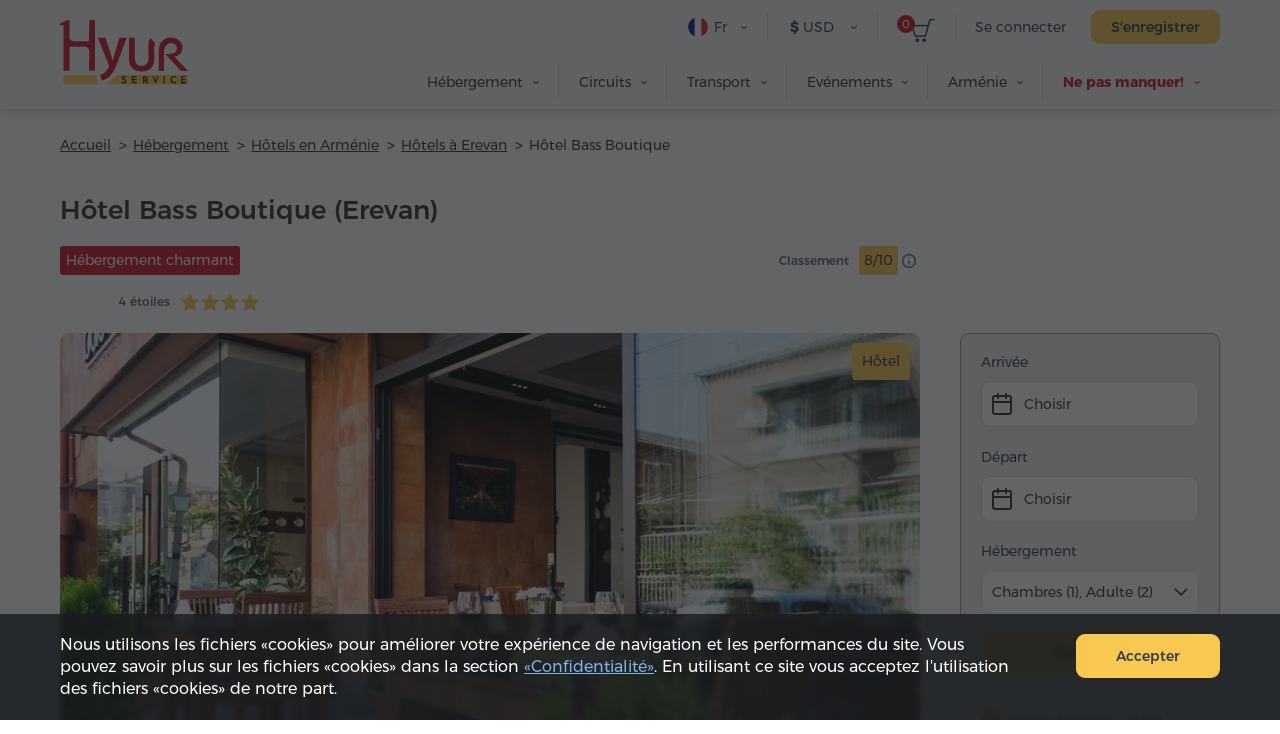

--- FILE ---
content_type: text/html; charset=UTF-8
request_url: https://hyurservice.com/fr/hotel-booking-armenia/bass-boutique-hotel
body_size: 30926
content:
<!DOCTYPE html>

<html lang="fr" translate="no">
<head>
    <meta charset="utf-8" />
    <meta name="viewport" content="width=device-width, initial-scale=1, maximum-scale=2, user-scalable=yes" />
    <meta name="format-detection" content="telephone=no" />
    <title>Hôtel Bass Boutique 4* – Meilleurs prix à Erevan</title>
    <meta name="description" content="Votre séjour à Hôtel Bass Boutique 4* à partir de 22000 AMD par nuit. Réservez votre chambre en ligne avec Hyur Service. Offres intéressants, réservation facile et annulation gratuite." />
    <meta property="og:url" content="https://hyurservice.com/fr/hotel-booking-armenia/bass-boutique-hotel" />
    <meta property="fb:app_id" content="2686774618244000" />
    <meta property="og:title" content="Hôtel Bass Boutique 4* – Meilleurs prix à Erevan" />
    <meta property="og:description" content="Votre séjour à Hôtel Bass Boutique 4* à partir de 22000 AMD par nuit. Réservez votre chambre en ligne avec Hyur Service. Offres intéressants, réservation facile et annulation gratuite." />
    <meta property="og:image" content="https://hyurservice.com/images/hotel/1/16044817509035/1200x630.webp" />
    <meta property="og:type" content="website" />
    <link rel="icon" href="/favicon.ico" sizes="32x32">
    <link rel="icon" href="/icon.svg" type="image/svg+xml">
    <link rel="apple-touch-icon" sizes="180x180" href="/apple-touch-icon.png">
    <link rel="manifest" href="/manifest.webmanifest">
    <link rel="preload" href="/web-fonts/Montserratarm-Regular.otf" as="font" type="font/otf"/>
    <link rel="preload" href="/web-fonts/Rubik-regular.ttf" as="font" type="font/ttf"/>
            <link rel="canonical" href="https://hyurservice.com/fr/hotel-booking-armenia/bass-boutique-hotel" />
                            <link rel="alternate" hreflang="en" href="https://hyurservice.com/en/hotel-booking-armenia/bass-boutique-hotel">
                    <link rel="alternate" hreflang="ru" href="https://hyurservice.com/ru/hotel-booking-armenia/bass-boutique-hotel">
                    <link rel="alternate" hreflang="hy" href="https://hyurservice.com/hy/hotel-booking-armenia/bass-boutique-hotel">
                    <link rel="alternate" hreflang="fr" href="https://hyurservice.com/fr/hotel-booking-armenia/bass-boutique-hotel">
                    <link rel="alternate" hreflang="de" href="https://hyurservice.com/de/hotel-booking-armenia/bass-boutique-hotel">
                    <link rel="alternate" hreflang="it" href="https://hyurservice.com/it/hotel-booking-armenia/bass-boutique-hotel">
                    <link rel="alternate" hreflang="es" href="https://hyurservice.com/es/hotel-booking-armenia/bass-boutique-hotel">
                <script> var timeOutValue = 0;     </script>
        <!-- Google Tag Manager -->
    <script>
        setTimeout(function() {
            (function(w,d,s,l,i){w[l]=w[l]||[];w[l].push({'gtm.start':
                    new Date().getTime(),event:'gtm.js'});var f=d.getElementsByTagName(s)[0],
                j=d.createElement(s),dl=l!='dataLayer'?'&l='+l:'';j.async=true;j.src=
                'https://www.googletagmanager.com/gtm.js?id='+i+dl;f.parentNode.insertBefore(j,f);
            })(window,document,'script','dataLayer','GTM-TVV9RCCB');
        }, timeOutValue);
    </script>
    <!-- End Google Tag Manager -->
        
        <link rel="preload" as="style" href="https://hyurservice.com/build/assets/app-DjsZqZQk.css" /><link rel="stylesheet" href="https://hyurservice.com/build/assets/app-DjsZqZQk.css" />        <link rel="preload" as="style" href="https://hyurservice.com/build/assets/_style-D1ETu5cS.css" /><link rel="stylesheet" href="https://hyurservice.com/build/assets/_style-D1ETu5cS.css" />            <link rel="modulepreload" href="https://hyurservice.com/build/assets/old-browser-detector-BdiAXNt-.js" /><script type="module" src="https://hyurservice.com/build/assets/old-browser-detector-BdiAXNt-.js"></script>    <script>
        var $baseUrl = 'https://hyurservice.com/fr/';
        var $locSettings = { "trans":{"hotels.inner.select_dates":"Choisir les dates","hotels.inner.select_room_options":"Choisir les chambres","hotels.inner.how_to_book":"hotels.inner.how_to_book","hotels.list.select.from":"Choisir","hotels.list.filter.from":"Arriv\u00e9e","hotels.list.select.to":"Choisir","hotels.list.filter.to":"D\u00e9part","date.picker.close":"Appliquer","date.picker.clear":"R\u00e9initialiser","hotels.min.days":"Au moins {minRangeDays} jour"}};
        var currentCurrency = {"value":371.745,"sign":"$","code":"USD","code_translated":"USD"};
        var websiteRates = {"AMD":{"value":1,"sign":"\u058f","code":"AMD","code_translated":"AMD"},"RUB":{"value":4.8609,"sign":"\u20bd","code":"RUB","code_translated":"RUB"},"USD":{"value":371.745,"sign":"$","code":"USD","code_translated":"USD"},"EUR":{"value":437.58,"sign":"\u20ac","code":"EUR","code_translated":"EUR"}};
        var csrfToken = 'wAN5abkbVzIdBHpVbbNTA736szMwcR9UfF79BKuh';
                var addThisId = 'ra-5e8302dfd810b71b';
        var isHsAdmin = false;
    </script>

    <script type="text/javascript">
        setTimeout(function() {
            let script = document.createElement('script');
            script.src = "https://www.google.com/recaptcha/api.js?onload=onloadCallback&render=explicit";
            document.head.appendChild(script);
        }, 4000);
        var onloadCallback = function () {
            document.querySelectorAll('.g-recaptcha').forEach(function(el) {
                grecaptcha.render(el, {
                    sitekey: '6LcBLBcsAAAAAN3KEhacIJUf8g35YMTtpPvzmp6e'
                });
            });
        };
    </script>
    
    <script type='application/ld+json'>
        {
          "@context": "http://www.schema.org",
          "@type": "Organization",
          "name": "Hyur Service",
          "url": "https://hyurservice.com/fr",
          "description": "Hyur Service – Services pour les hotes visitant l&#039;Arménie.",
          "address": {
            "@type": "PostalAddress",
            "streetAddress": "96, rue Nalbandyan",
            "postOfficeBoxNumber": "96, rue Nalbandyan",
            "addressLocality": "Erévan",
            "postalCode": "0010",
            "addressCountry": "Arménie"
          },
          "contactPoint": {
            "@type": "ContactPoint",
            "telephone": "+37493504040"
          }
        }
    </script>
    
</head>

<body class="fr   datepicker-custom-position ">
<!-- Google Tag Manager (noscript) -->
<noscript><iframe src="https://www.googletagmanager.com/ns.html?id=GTM-TVV9RCCB"
                  height="0" width="0" style="display:none;visibility:hidden"></iframe></noscript>
<!-- End Google Tag Manager (noscript) -->
    <header>
        <div class="top-box  top-box--gray top-box--fixed-menu   top-box--inner   ">
                        <div class="center">
                <div class="burger dn fr">
                    <div class="lines line-1"></div>
                    <div class="lines line-2"></div>
                    <div class="lines line-3"></div>
                </div>
                <div class="top-box__header pr">
                    <div class="top-box__header-inner clear-fix">
                        <a href="https://hyurservice.com/fr" class="top-box__logo db fl sprite t-indent" title="Hyur Service">Hyur Service</a>
                        <div class="top-box__right-wrapper fr">
                                                            <div class="top-box__right-line top-box__right-line--reg-box fr pr">
                                    <button class="top-box__btn top-box__btn--simple fs14" type="button" data-target="#login-form-modal" data-toggle="modal">Se connecter</button>
                                    <button class="top-box__btn btn btn--yellow monserrat-medium fs14 trans-background" type="button" data-target="#register-form-modal" data-toggle="modal">S&#039;enregistrer</button>
                                </div>
                            
                            <div class="top-box__right-line top-box__right-line--left-space mln fr pr">
                                <a class="top-box__basket sprite db pr" href="https://hyurservice.com/fr/cart">
                                    <span class="top-box__basket-count db fs11 pa tc basket-count">0</span>
                                </a>
                            </div>

                            <div class="top-box__right-line top-box__right-line--top-0 top-box__right-drop-down fr pr">
                                <button class="top-box__btn top-box__btn--with-arrow top-box__btn--currency sprite-a fs14 pr next-slide-toggle trans-background" type="button"><b class="">$</b> USD</button>
                                                                    <ul class="top-box__currency-list pa dn">
                                                                                    <li class="top-box__currency-item">
                                                <button type="button" data-currency="AMD" class="top-box__currency-link  db fs14 trans-background full-width tl"><b class="top-box__amd-icon">֏</b> AMD </button>
                                            </li>
                                                                                    <li class="top-box__currency-item">
                                                <button type="button" data-currency="RUB" class="top-box__currency-link  db fs14 trans-background full-width tl"><b class="">₽</b> RUB </button>
                                            </li>
                                                                                    <li class="top-box__currency-item">
                                                <button type="button" data-currency="USD" class="top-box__currency-link  top-box__currency-link--active  db fs14 trans-background full-width tl"><b class="">$</b> USD </button>
                                            </li>
                                                                                    <li class="top-box__currency-item">
                                                <button type="button" data-currency="EUR" class="top-box__currency-link  db fs14 trans-background full-width tl"><b class="">€</b> EUR </button>
                                            </li>
                                                                            </ul>
                                                            </div>

                            <div class="top-box__right-lang-box top-box__right-drop-down fr pr">
                                <button class="top-box__btn top-box__btn--lang top-box__btn--with-arrow fs14 tl pr sprite-a next-slide-toggle trans-background" type="button">
                                    <span class="top-box__lng-icon-out ver-top-box pa">
                                       <img class="ver-top-box" src="/images/language/1/16154719290421/40x40.png" width="20" height="20" alt="fr" />
                                   </span>
                                    Fr
                                </button>
                                <ul class="top-box__lang-list pa dn">
                                                                            <li class="top-box__lang-item">
                                            <a href="https://hyurservice.com/en/hotel-booking-armenia/bass-boutique-hotel" data-lng-code="en" id="language-switcher-1" class="top-box__lang-link db trans-background fs14  ">
                                                <span class="top-box__lng-icon-out ver-top-box">
                                                   <img class="ver-top-box" src="/images/language/1/16154719530173/40x40.png" width="20" height="20" alt="en" />
                                               </span>
                                                Eng
                                            </a>
                                        </li>
                                                                            <li class="top-box__lang-item">
                                            <a href="https://hyurservice.com/ru/hotel-booking-armenia/bass-boutique-hotel" data-lng-code="ru" id="language-switcher-133" class="top-box__lang-link db trans-background fs14 top-box__lang-link--ru  ">
                                                <span class="top-box__lng-icon-out ver-top-box">
                                                   <img class="ver-top-box" src="/images/language/1/16154718901073/40x40.png" width="20" height="20" alt="ru" />
                                               </span>
                                                Рус
                                            </a>
                                        </li>
                                                                            <li class="top-box__lang-item">
                                            <a href="https://hyurservice.com/hy/hotel-booking-armenia/bass-boutique-hotel" data-lng-code="hy" id="language-switcher-10" class="top-box__lang-link db trans-background fs14  top-box__lang-link--hy ">
                                                <span class="top-box__lng-icon-out ver-top-box">
                                                   <img class="ver-top-box" src="/images/language/1/16154719407757/40x40.png" width="20" height="20" alt="hy" />
                                               </span>
                                                Հայ
                                            </a>
                                        </li>
                                                                            <li class="top-box__lang-item">
                                            <a href="https://hyurservice.com/fr/hotel-booking-armenia/bass-boutique-hotel" data-lng-code="fr" id="language-switcher-47" class="top-box__lang-link db trans-background fs14  ">
                                                <span class="top-box__lng-icon-out ver-top-box">
                                                   <img class="ver-top-box" src="/images/language/1/16154719290421/40x40.png" width="20" height="20" alt="fr" />
                                               </span>
                                                Fr
                                            </a>
                                        </li>
                                                                            <li class="top-box__lang-item">
                                            <a href="https://hyurservice.com/de/hotel-booking-armenia/bass-boutique-hotel" data-lng-code="de" id="language-switcher-51" class="top-box__lang-link db trans-background fs14  ">
                                                <span class="top-box__lng-icon-out ver-top-box">
                                                   <img class="ver-top-box" src="/images/language/1/16154719166634/40x40.png" width="20" height="20" alt="de" />
                                               </span>
                                                De
                                            </a>
                                        </li>
                                                                            <li class="top-box__lang-item">
                                            <a href="https://hyurservice.com/it/hotel-booking-armenia/bass-boutique-hotel" data-lng-code="it" id="language-switcher-70" class="top-box__lang-link db trans-background fs14  ">
                                                <span class="top-box__lng-icon-out ver-top-box">
                                                   <img class="ver-top-box" src="/images/language/1/16154719027858/40x40.png" width="20" height="20" alt="it" />
                                               </span>
                                                It
                                            </a>
                                        </li>
                                                                            <li class="top-box__lang-item">
                                            <a href="https://hyurservice.com/es/hotel-booking-armenia/bass-boutique-hotel" data-lng-code="es" id="language-switcher-148" class="top-box__lang-link db trans-background fs14  ">
                                                <span class="top-box__lng-icon-out ver-top-box">
                                                   <img class="ver-top-box" src="/images/language/1/1615471507107/40x40.png" width="20" height="20" alt="es" />
                                               </span>
                                                Es
                                            </a>
                                        </li>
                                                                    </ul>
                            </div>
                        </div>
                                                <nav class="top-box__menu fr">
                            <ul class="top-box__menu-list fr">
                                                                    <li class="top-box__menu-item fl pr">
                                                                                    <span class="top-box__menu-link db fs14 sprite-a pr">Hébergement</span>
                                            <ul class="top-box__sub-menu pa dn">
                                                                                                                                                            <li class="top-box__sub-menu-item">
                                                            <a href="https://hyurservice.com/fr/accommodation-armenia" class="top-box__sub-menu-link  df fs14">Où séjourner</a>
                                                        </li>
                                                                                                                                                                <li class="top-box__sub-menu-item">
                                                            <a href="https://hyurservice.com/fr/apartment-house-rent-yerevan" class="top-box__sub-menu-link  df a-center fs14">
                                                                                                                                    <span class="top-box__sub-menu-icon">
                                                                        <svg class="top-box__sub-menu-icon--desktop" xmlns="http://www.w3.org/2000/svg" width="4" height="6" viewBox="0 0 4 6" fill="none">
                                                                            <path d="M0.411264 0.326758C0.18953 0.532305 0.189987 0.883201 0.412255 1.08817L2.48544 3L0.412255 4.91183C0.189987 5.1168 0.18953 5.46769 0.411264 5.67324C0.61011 5.85757 0.917398 5.85757 1.11624 5.67324L4 3L1.11624 0.326758C0.917398 0.142428 0.61011 0.142428 0.411264 0.326758Z" fill="#333F4C"></path>
                                                                        </svg>
                                                                        <svg class="top-box__sub-menu-icon--mobile" xmlns="http://www.w3.org/2000/svg" width="8" height="14" viewBox="0 0 8 14" fill="none">
                                                                            <path d="M0.589662 0.663474C0.26061 1.00721 0.262644 1.54972 0.594264 1.89098L5.55903 7L0.594265 12.109C0.262645 12.4503 0.26061 12.9928 0.589662 13.3365C0.936451 13.6988 1.5148 13.7004 1.86357 13.34L8 7L1.86357 0.659971C1.5148 0.299622 0.936451 0.301212 0.589662 0.663474Z" fill="#333F4C"></path>
                                                                        </svg>
                                                                    </span>
                                                                                                                                Appartements à Erevan
                                                            </a>
                                                        </li>
                                                                                                            <li class="top-box__sub-menu-item">
                                                            <a href="https://hyurservice.com/fr/hotel-booking-armenia" class="top-box__sub-menu-link  top-box__sub-menu-link--active  df a-center fs14">
                                                                                                                                    <span class="top-box__sub-menu-icon">
                                                                        <svg class="top-box__sub-menu-icon--desktop" xmlns="http://www.w3.org/2000/svg" width="4" height="6" viewBox="0 0 4 6" fill="none">
                                                                            <path d="M0.411264 0.326758C0.18953 0.532305 0.189987 0.883201 0.412255 1.08817L2.48544 3L0.412255 4.91183C0.189987 5.1168 0.18953 5.46769 0.411264 5.67324C0.61011 5.85757 0.917398 5.85757 1.11624 5.67324L4 3L1.11624 0.326758C0.917398 0.142428 0.61011 0.142428 0.411264 0.326758Z" fill="#333F4C"></path>
                                                                        </svg>
                                                                        <svg class="top-box__sub-menu-icon--mobile" xmlns="http://www.w3.org/2000/svg" width="8" height="14" viewBox="0 0 8 14" fill="none">
                                                                            <path d="M0.589662 0.663474C0.26061 1.00721 0.262644 1.54972 0.594264 1.89098L5.55903 7L0.594265 12.109C0.262645 12.4503 0.26061 12.9928 0.589662 13.3365C0.936451 13.6988 1.5148 13.7004 1.86357 13.34L8 7L1.86357 0.659971C1.5148 0.299622 0.936451 0.301212 0.589662 0.663474Z" fill="#333F4C"></path>
                                                                        </svg>
                                                                    </span>
                                                                                                                                Hôtels en Arménie
                                                            </a>
                                                        </li>
                                                                                                                                                </ul>
                                                                            </li>
                                                                    <li class="top-box__menu-item fl pr">
                                                                                    <span class="top-box__menu-link db fs14 sprite-a pr">Circuits</span>
                                            <ul class="top-box__sub-menu pa dn">
                                                                                                                                                            <li class="top-box__sub-menu-item">
                                                            <a href="https://hyurservice.com/fr/tours-armenia" class="top-box__sub-menu-link  df fs14">Trouve ton circuit</a>
                                                        </li>
                                                                                                                                                                <li class="top-box__sub-menu-item">
                                                            <a href="https://hyurservice.com/fr/group-tours-armenia" class="top-box__sub-menu-link  df a-center fs14">
                                                                                                                                    <span class="top-box__sub-menu-icon">
                                                                        <svg class="top-box__sub-menu-icon--desktop" xmlns="http://www.w3.org/2000/svg" width="4" height="6" viewBox="0 0 4 6" fill="none">
                                                                            <path d="M0.411264 0.326758C0.18953 0.532305 0.189987 0.883201 0.412255 1.08817L2.48544 3L0.412255 4.91183C0.189987 5.1168 0.18953 5.46769 0.411264 5.67324C0.61011 5.85757 0.917398 5.85757 1.11624 5.67324L4 3L1.11624 0.326758C0.917398 0.142428 0.61011 0.142428 0.411264 0.326758Z" fill="#333F4C"></path>
                                                                        </svg>
                                                                        <svg class="top-box__sub-menu-icon--mobile" xmlns="http://www.w3.org/2000/svg" width="8" height="14" viewBox="0 0 8 14" fill="none">
                                                                            <path d="M0.589662 0.663474C0.26061 1.00721 0.262644 1.54972 0.594264 1.89098L5.55903 7L0.594265 12.109C0.262645 12.4503 0.26061 12.9928 0.589662 13.3365C0.936451 13.6988 1.5148 13.7004 1.86357 13.34L8 7L1.86357 0.659971C1.5148 0.299622 0.936451 0.301212 0.589662 0.663474Z" fill="#333F4C"></path>
                                                                        </svg>
                                                                    </span>
                                                                                                                                Excursions partagées
                                                            </a>
                                                        </li>
                                                                                                            <li class="top-box__sub-menu-item">
                                                            <a href="https://hyurservice.com/fr/private-tours-armenia" class="top-box__sub-menu-link  df a-center fs14">
                                                                                                                                    <span class="top-box__sub-menu-icon">
                                                                        <svg class="top-box__sub-menu-icon--desktop" xmlns="http://www.w3.org/2000/svg" width="4" height="6" viewBox="0 0 4 6" fill="none">
                                                                            <path d="M0.411264 0.326758C0.18953 0.532305 0.189987 0.883201 0.412255 1.08817L2.48544 3L0.412255 4.91183C0.189987 5.1168 0.18953 5.46769 0.411264 5.67324C0.61011 5.85757 0.917398 5.85757 1.11624 5.67324L4 3L1.11624 0.326758C0.917398 0.142428 0.61011 0.142428 0.411264 0.326758Z" fill="#333F4C"></path>
                                                                        </svg>
                                                                        <svg class="top-box__sub-menu-icon--mobile" xmlns="http://www.w3.org/2000/svg" width="8" height="14" viewBox="0 0 8 14" fill="none">
                                                                            <path d="M0.589662 0.663474C0.26061 1.00721 0.262644 1.54972 0.594264 1.89098L5.55903 7L0.594265 12.109C0.262645 12.4503 0.26061 12.9928 0.589662 13.3365C0.936451 13.6988 1.5148 13.7004 1.86357 13.34L8 7L1.86357 0.659971C1.5148 0.299622 0.936451 0.301212 0.589662 0.663474Z" fill="#333F4C"></path>
                                                                        </svg>
                                                                    </span>
                                                                                                                                Excursions privées
                                                            </a>
                                                        </li>
                                                                                                            <li class="top-box__sub-menu-item">
                                                            <a href="https://hyurservice.com/fr/tour-packages-armenia" class="top-box__sub-menu-link  df a-center fs14">
                                                                                                                                    <span class="top-box__sub-menu-icon">
                                                                        <svg class="top-box__sub-menu-icon--desktop" xmlns="http://www.w3.org/2000/svg" width="4" height="6" viewBox="0 0 4 6" fill="none">
                                                                            <path d="M0.411264 0.326758C0.18953 0.532305 0.189987 0.883201 0.412255 1.08817L2.48544 3L0.412255 4.91183C0.189987 5.1168 0.18953 5.46769 0.411264 5.67324C0.61011 5.85757 0.917398 5.85757 1.11624 5.67324L4 3L1.11624 0.326758C0.917398 0.142428 0.61011 0.142428 0.411264 0.326758Z" fill="#333F4C"></path>
                                                                        </svg>
                                                                        <svg class="top-box__sub-menu-icon--mobile" xmlns="http://www.w3.org/2000/svg" width="8" height="14" viewBox="0 0 8 14" fill="none">
                                                                            <path d="M0.589662 0.663474C0.26061 1.00721 0.262644 1.54972 0.594264 1.89098L5.55903 7L0.594265 12.109C0.262645 12.4503 0.26061 12.9928 0.589662 13.3365C0.936451 13.6988 1.5148 13.7004 1.86357 13.34L8 7L1.86357 0.659971C1.5148 0.299622 0.936451 0.301212 0.589662 0.663474Z" fill="#333F4C"></path>
                                                                        </svg>
                                                                    </span>
                                                                                                                                Voyages organisés
                                                            </a>
                                                        </li>
                                                                                                                                                </ul>
                                                                            </li>
                                                                    <li class="top-box__menu-item fl pr">
                                                                                    <span class="top-box__menu-link db fs14 sprite-a pr">Transport</span>
                                            <ul class="top-box__sub-menu pa dn">
                                                                                                                                                            <li class="top-box__sub-menu-item">
                                                            <a href="https://hyurservice.com/fr/transportation-armenia" class="top-box__sub-menu-link  df fs14">Choisis ton transport</a>
                                                        </li>
                                                                                                                                                                <li class="top-box__sub-menu-item">
                                                            <a href="https://hyurservice.com/fr/transfers-armenia-georgia" class="top-box__sub-menu-link  df a-center fs14">
                                                                                                                                    <span class="top-box__sub-menu-icon">
                                                                        <svg class="top-box__sub-menu-icon--desktop" xmlns="http://www.w3.org/2000/svg" width="4" height="6" viewBox="0 0 4 6" fill="none">
                                                                            <path d="M0.411264 0.326758C0.18953 0.532305 0.189987 0.883201 0.412255 1.08817L2.48544 3L0.412255 4.91183C0.189987 5.1168 0.18953 5.46769 0.411264 5.67324C0.61011 5.85757 0.917398 5.85757 1.11624 5.67324L4 3L1.11624 0.326758C0.917398 0.142428 0.61011 0.142428 0.411264 0.326758Z" fill="#333F4C"></path>
                                                                        </svg>
                                                                        <svg class="top-box__sub-menu-icon--mobile" xmlns="http://www.w3.org/2000/svg" width="8" height="14" viewBox="0 0 8 14" fill="none">
                                                                            <path d="M0.589662 0.663474C0.26061 1.00721 0.262644 1.54972 0.594264 1.89098L5.55903 7L0.594265 12.109C0.262645 12.4503 0.26061 12.9928 0.589662 13.3365C0.936451 13.6988 1.5148 13.7004 1.86357 13.34L8 7L1.86357 0.659971C1.5148 0.299622 0.936451 0.301212 0.589662 0.663474Z" fill="#333F4C"></path>
                                                                        </svg>
                                                                    </span>
                                                                                                                                Transferts
                                                            </a>
                                                        </li>
                                                                                                            <li class="top-box__sub-menu-item">
                                                            <a href="https://hyurservice.com/fr/vehicle-with-driver-hourly-rental" class="top-box__sub-menu-link  df a-center fs14">
                                                                                                                                    <span class="top-box__sub-menu-icon">
                                                                        <svg class="top-box__sub-menu-icon--desktop" xmlns="http://www.w3.org/2000/svg" width="4" height="6" viewBox="0 0 4 6" fill="none">
                                                                            <path d="M0.411264 0.326758C0.18953 0.532305 0.189987 0.883201 0.412255 1.08817L2.48544 3L0.412255 4.91183C0.189987 5.1168 0.18953 5.46769 0.411264 5.67324C0.61011 5.85757 0.917398 5.85757 1.11624 5.67324L4 3L1.11624 0.326758C0.917398 0.142428 0.61011 0.142428 0.411264 0.326758Z" fill="#333F4C"></path>
                                                                        </svg>
                                                                        <svg class="top-box__sub-menu-icon--mobile" xmlns="http://www.w3.org/2000/svg" width="8" height="14" viewBox="0 0 8 14" fill="none">
                                                                            <path d="M0.589662 0.663474C0.26061 1.00721 0.262644 1.54972 0.594264 1.89098L5.55903 7L0.594265 12.109C0.262645 12.4503 0.26061 12.9928 0.589662 13.3365C0.936451 13.6988 1.5148 13.7004 1.86357 13.34L8 7L1.86357 0.659971C1.5148 0.299622 0.936451 0.301212 0.589662 0.663474Z" fill="#333F4C"></path>
                                                                        </svg>
                                                                    </span>
                                                                                                                                Location par heure
                                                            </a>
                                                        </li>
                                                                                                                                                </ul>
                                                                            </li>
                                                                    <li class="top-box__menu-item fl pr">
                                                                                    <span class="top-box__menu-link db fs14 sprite-a pr">Evénements</span>
                                            <ul class="top-box__sub-menu pa dn">
                                                                                                                                                            <li class="top-box__sub-menu-item">
                                                            <a href="https://hyurservice.com/fr/business-events-armenia" class="top-box__sub-menu-link  df fs14">Organise ton événement</a>
                                                        </li>
                                                                                                                                                                <li class="top-box__sub-menu-item">
                                                            <a href="https://hyurservice.com/fr/venues-conference-halls-armenia" class="top-box__sub-menu-link  df a-center fs14">
                                                                                                                                    <span class="top-box__sub-menu-icon">
                                                                        <svg class="top-box__sub-menu-icon--desktop" xmlns="http://www.w3.org/2000/svg" width="4" height="6" viewBox="0 0 4 6" fill="none">
                                                                            <path d="M0.411264 0.326758C0.18953 0.532305 0.189987 0.883201 0.412255 1.08817L2.48544 3L0.412255 4.91183C0.189987 5.1168 0.18953 5.46769 0.411264 5.67324C0.61011 5.85757 0.917398 5.85757 1.11624 5.67324L4 3L1.11624 0.326758C0.917398 0.142428 0.61011 0.142428 0.411264 0.326758Z" fill="#333F4C"></path>
                                                                        </svg>
                                                                        <svg class="top-box__sub-menu-icon--mobile" xmlns="http://www.w3.org/2000/svg" width="8" height="14" viewBox="0 0 8 14" fill="none">
                                                                            <path d="M0.589662 0.663474C0.26061 1.00721 0.262644 1.54972 0.594264 1.89098L5.55903 7L0.594265 12.109C0.262645 12.4503 0.26061 12.9928 0.589662 13.3365C0.936451 13.6988 1.5148 13.7004 1.86357 13.34L8 7L1.86357 0.659971C1.5148 0.299622 0.936451 0.301212 0.589662 0.663474Z" fill="#333F4C"></path>
                                                                        </svg>
                                                                    </span>
                                                                                                                                Salles de réunion
                                                            </a>
                                                        </li>
                                                                                                            <li class="top-box__sub-menu-item">
                                                            <a href="/fr/equipment-support/office-appliances" class="top-box__sub-menu-link  df a-center fs14">
                                                                                                                                    <span class="top-box__sub-menu-icon">
                                                                        <svg class="top-box__sub-menu-icon--desktop" xmlns="http://www.w3.org/2000/svg" width="4" height="6" viewBox="0 0 4 6" fill="none">
                                                                            <path d="M0.411264 0.326758C0.18953 0.532305 0.189987 0.883201 0.412255 1.08817L2.48544 3L0.412255 4.91183C0.189987 5.1168 0.18953 5.46769 0.411264 5.67324C0.61011 5.85757 0.917398 5.85757 1.11624 5.67324L4 3L1.11624 0.326758C0.917398 0.142428 0.61011 0.142428 0.411264 0.326758Z" fill="#333F4C"></path>
                                                                        </svg>
                                                                        <svg class="top-box__sub-menu-icon--mobile" xmlns="http://www.w3.org/2000/svg" width="8" height="14" viewBox="0 0 8 14" fill="none">
                                                                            <path d="M0.589662 0.663474C0.26061 1.00721 0.262644 1.54972 0.594264 1.89098L5.55903 7L0.594265 12.109C0.262645 12.4503 0.26061 12.9928 0.589662 13.3365C0.936451 13.6988 1.5148 13.7004 1.86357 13.34L8 7L1.86357 0.659971C1.5148 0.299622 0.936451 0.301212 0.589662 0.663474Z" fill="#333F4C"></path>
                                                                        </svg>
                                                                    </span>
                                                                                                                                Equipement et support
                                                            </a>
                                                        </li>
                                                                                                                                                </ul>
                                                                            </li>
                                                                    <li class="top-box__menu-item fl pr">
                                                                                    <span class="top-box__menu-link db fs14 sprite-a pr">Arménie</span>
                                            <ul class="top-box__sub-menu pa dn">
                                                                                                                                                                                                                <li class="top-box__sub-menu-item">
                                                            <a href="https://hyurservice.com/fr/armenia-country-overview" class="top-box__sub-menu-link  df a-center fs14">
                                                                                                                                Aperçu du pays
                                                            </a>
                                                        </li>
                                                                                                            <li class="top-box__sub-menu-item">
                                                            <a href="https://hyurservice.com/fr/attractions-activities-armenia" class="top-box__sub-menu-link  df a-center fs14">
                                                                                                                                Sites à visiter et activités
                                                            </a>
                                                        </li>
                                                                                                            <li class="top-box__sub-menu-item">
                                                            <a href="https://hyurservice.com/fr/restaurants-clubs-armenia" class="top-box__sub-menu-link  df a-center fs14">
                                                                                                                                Restaurants et clubs
                                                            </a>
                                                        </li>
                                                                                                            <li class="top-box__sub-menu-item">
                                                            <a href="https://hyurservice.com/fr/festivals-holidays-armenia" class="top-box__sub-menu-link  df a-center fs14">
                                                                                                                                Festivals et fêtes
                                                            </a>
                                                        </li>
                                                                                                                                                </ul>
                                                                            </li>
                                                                                                    <li class="top-box__menu-item fl pr">
                                        <span class="top-box__menu-link top-box__menu-link--hot fb db fs14 sprite-a pr">Ne pas manquer!</span>
                                        <ul class="top-box__sub-menu pa dn">
                                                                                            <li class="top-box__sub-menu-item">
                                                    <a href="#" data-target="#buy-now-modal-43" data-toggle="modal" class="top-box__sub-menu-link db fs14">Remise de 10% sur les services de transfert!</a>
                                                </li>
                                                                                            <li class="top-box__sub-menu-item">
                                                    <a href="#" data-target="#buy-now-modal-41" data-toggle="modal" class="top-box__sub-menu-link db fs14">Remise de 10% sur les excursions privées!</a>
                                                </li>
                                                                                    </ul>
                                    </li>
                                                            </ul>
                        </nav>
                    </div>
                </div>
                            </div>
        </div>
    </header>
    <main>
        
    <div id="hotels-inner" class="view-box view-box--no-space view-box--hotels view-box--hotels-inner hotels" itemscope itemtype="https://schema.org/Hotel">
        <div class="center">
            <ol itemscope itemtype="https://schema.org/BreadcrumbList" class="bread-crumb  bread-crumb--dark   bread-crumb--small-space    ">
    <li class="bread-crumb__item pr" itemprop="itemListElement" itemscope  itemtype="https://schema.org/ListItem">
        <a itemprop="item" href="https://hyurservice.com/fr" class="bread-crumb__link db fs14"><span itemprop="name">Accueil</span></a>
        <meta itemprop="position" content="1" />
    </li>
                                    <li class="bread-crumb__item pr"  itemprop="itemListElement" itemscope itemtype="https://schema.org/ListItem" >
                                    <a itemprop="item" href="https://hyurservice.com/fr/accommodation-armenia" class="bread-crumb__link db fs14 "><span itemprop="name">Hébergement</span></a>
                                                <meta itemprop="position" content="2" />
                            </li>
                                <li class="bread-crumb__item pr"  itemprop="itemListElement" itemscope itemtype="https://schema.org/ListItem" >
                                    <a itemprop="item" href="https://hyurservice.com/fr/hotel-booking-armenia" class="bread-crumb__link db fs14 breadcrumb-hotels-main"><span itemprop="name">Hôtels en Arménie</span></a>
                                                <meta itemprop="position" content="3" />
                            </li>
                                <li class="bread-crumb__item pr"  itemprop="itemListElement" itemscope itemtype="https://schema.org/ListItem" >
                                    <a itemprop="item" href="https://hyurservice.com/fr/hotel-booking-armenia/city/yerevan" class="bread-crumb__link db fs14 "><span itemprop="name">Hôtels à Erevan</span></a>
                                                <meta itemprop="position" content="4" />
                            </li>
                                <li class="bread-crumb__item pr"  itemprop="itemListElement" itemscope itemtype="https://schema.org/ListItem" >
                                   <span itemprop="name"  class="bread-crumb__title db fs14">Hôtel Bass Boutique</span>
                                                <meta itemprop="position" content="5" />
                            </li>
            </ol>
            <div class="view-box__content ">

                <h1 class="view-box__title"><span class="fs26 monserrat-medium" itemprop="name">Hôtel Bass Boutique (Erevan)</span></h1>
                <div class="tours__inclusion-out tours__inclusion-out--with-rate df j-spc-btwn">
                                            <div class="df f-col justify-content-start">
                                                    <div class="tours__inclusion fs14 no-wrap fl" id="hotel-top-label">
                                Hébergement charmant
                            </div>
                                                                            <div class="list__rate list__rate--stars df">
                                <div class="list__rate-title monserrat-medium no-wrap fs12">4 étoiles</div>
                                <div class="list__rate-item">
                                    <span class="stars">
                                        <span class="stars__inner" itemprop="starRating" itemscope itemtype="https://schema.org/Rating">
                                            <meta itemprop="ratingValue" content="4">
                                                                                            <span class="stars__item stars__item--active sprite"></span>
                                                                                            <span class="stars__item stars__item--active sprite"></span>
                                                                                            <span class="stars__item stars__item--active sprite"></span>
                                                                                            <span class="stars__item stars__item--active sprite"></span>
                                                                                    </span>
                                    </span>
                                </div>
                            </div>
                                                </div>
                    
                    <div class="fr df full-width">
                        <div class="list__rate df">
                            <h2 class="list__rate-title monserrat-medium fs12">Classement</h2>
                            <div class="list__rate-item">
                                <div class="list__rate-number fs14">8/10</div>
                            </div>
                            <div class="tooltip-parent">
                                <a class="tooltip-icon sprite t-indent df" href="#">np</a>
                                <div class="tooltip-content">
                                    Le classement des hôtels de 1 à 10 reflète un algorithme du site basé sur le niveau d&#039;intérêt pour l&#039;hôtel et le nombre de réservations – plus le classement est élevé, mieux c&#039;est
                                </div>
                            </div>
                        </div>
                    </div>

                </div>
                <div class="view-box__aside-out clear-fix">
                    <aside class="view-box__left fl">
                        <div class="list__category-item ver-top-box fs14 pa">Hôtel</div>
                        <div class="list list--one owl-with-dots fancybox-slider">
                            <div class="list__item pr">
                                <div class="list__link pr">
                                    <div data-src="/images/hotel/1/16044817509035/hqdefault.webp" class="list__fancy-link db pr center-center-after" data-custom-title=""
                                         data-fancybox="group-destination" data-options='{"transitionEffect" : "tube", "animationEffect" : "zoom", "hash": false}'>
                                        <div class="ratio-box" style="padding-bottom: 53.49% /*calc(460 / 680 * 100%)*/">
                                            <img itemprop="photo" src="/images/hotel/1/16044817509035/hqdefault.webp" class="list__top-round-img lazyload" data-sizes="auto" data-srcset="/images/hotel/1/16044817509035/860x460.webp 860w, /images/hotel/1/16044817509035/645x345.webp 645w, /images/hotel/1/16044817509035/430x230.webp 430w, /images/hotel/1/16044817509035/215x115.webp 215w" alt="Hôtel Bass Boutique"/>
                                        </div>
                                    </div>
                                </div>
                            </div>

                                                            <div class="list__item pr">
                                    <div class="list__link pr">
                                        <div data-src="/images/hotel/1/16044817509202/hqdefault.webp" class="list__fancy-link db pr center-center-after" data-custom-title=""
                                           data-fancybox="group-destination" data-options='{"transitionEffect" : "tube", "animationEffect" : "zoom"}'>
                                            <div class="ratio-box" style="padding-bottom: 53.49% /*calc(460 / 680 * 100%)*/">
                                                <img class="list__top-round-img lazyload" data-sizes="auto" data-srcset="/images/hotel/1/16044817509202/860x460.webp 860w, /images/hotel/1/16044817509202/645x345.webp 645w, /images/hotel/1/16044817509202/430x230.webp 430w, /images/hotel/1/16044817509202/215x115.webp 215w" alt="Hôtel Bass Boutique"/>
                                            </div>
                                        </div>
                                    </div>
                                </div>
                                                            <div class="list__item pr">
                                    <div class="list__link pr">
                                        <div data-src="/images/hotel/1/16044817509219/hqdefault.webp" class="list__fancy-link db pr center-center-after" data-custom-title=""
                                           data-fancybox="group-destination" data-options='{"transitionEffect" : "tube", "animationEffect" : "zoom"}'>
                                            <div class="ratio-box" style="padding-bottom: 53.49% /*calc(460 / 680 * 100%)*/">
                                                <img class="list__top-round-img lazyload" data-sizes="auto" data-srcset="/images/hotel/1/16044817509219/860x460.webp 860w, /images/hotel/1/16044817509219/645x345.webp 645w, /images/hotel/1/16044817509219/430x230.webp 430w, /images/hotel/1/16044817509219/215x115.webp 215w" alt="Hôtel Bass Boutique"/>
                                            </div>
                                        </div>
                                    </div>
                                </div>
                                                            <div class="list__item pr">
                                    <div class="list__link pr">
                                        <div data-src="/images/hotel/1/16044817509229/hqdefault.webp" class="list__fancy-link db pr center-center-after" data-custom-title=""
                                           data-fancybox="group-destination" data-options='{"transitionEffect" : "tube", "animationEffect" : "zoom"}'>
                                            <div class="ratio-box" style="padding-bottom: 53.49% /*calc(460 / 680 * 100%)*/">
                                                <img class="list__top-round-img lazyload" data-sizes="auto" data-srcset="/images/hotel/1/16044817509229/860x460.webp 860w, /images/hotel/1/16044817509229/645x345.webp 645w, /images/hotel/1/16044817509229/430x230.webp 430w, /images/hotel/1/16044817509229/215x115.webp 215w" alt="Hôtel Bass Boutique"/>
                                            </div>
                                        </div>
                                    </div>
                                </div>
                                                            <div class="list__item pr">
                                    <div class="list__link pr">
                                        <div data-src="/images/hotel/1/16044817509239/hqdefault.webp" class="list__fancy-link db pr center-center-after" data-custom-title=""
                                           data-fancybox="group-destination" data-options='{"transitionEffect" : "tube", "animationEffect" : "zoom"}'>
                                            <div class="ratio-box" style="padding-bottom: 53.49% /*calc(460 / 680 * 100%)*/">
                                                <img class="list__top-round-img lazyload" data-sizes="auto" data-srcset="/images/hotel/1/16044817509239/860x460.webp 860w, /images/hotel/1/16044817509239/645x345.webp 645w, /images/hotel/1/16044817509239/430x230.webp 430w, /images/hotel/1/16044817509239/215x115.webp 215w" alt="Hôtel Bass Boutique"/>
                                            </div>
                                        </div>
                                    </div>
                                </div>
                                                            <div class="list__item pr">
                                    <div class="list__link pr">
                                        <div data-src="/images/hotel/1/16064768775636/hqdefault.webp" class="list__fancy-link db pr center-center-after" data-custom-title=""
                                           data-fancybox="group-destination" data-options='{"transitionEffect" : "tube", "animationEffect" : "zoom"}'>
                                            <div class="ratio-box" style="padding-bottom: 53.49% /*calc(460 / 680 * 100%)*/">
                                                <img class="list__top-round-img lazyload" data-sizes="auto" data-srcset="/images/hotel/1/16064768775636/860x460.webp 860w, /images/hotel/1/16064768775636/645x345.webp 645w, /images/hotel/1/16064768775636/430x230.webp 430w, /images/hotel/1/16064768775636/215x115.webp 215w" alt="Hôtel Bass Boutique"/>
                                            </div>
                                        </div>
                                    </div>
                                </div>
                                                            <div class="list__item pr">
                                    <div class="list__link pr">
                                        <div data-src="/images/hotel/1/16044817509249/hqdefault.webp" class="list__fancy-link db pr center-center-after" data-custom-title=""
                                           data-fancybox="group-destination" data-options='{"transitionEffect" : "tube", "animationEffect" : "zoom"}'>
                                            <div class="ratio-box" style="padding-bottom: 53.49% /*calc(460 / 680 * 100%)*/">
                                                <img class="list__top-round-img lazyload" data-sizes="auto" data-srcset="/images/hotel/1/16044817509249/860x460.webp 860w, /images/hotel/1/16044817509249/645x345.webp 645w, /images/hotel/1/16044817509249/430x230.webp 430w, /images/hotel/1/16044817509249/215x115.webp 215w" alt="Hôtel Bass Boutique"/>
                                            </div>
                                        </div>
                                    </div>
                                </div>
                                                            <div class="list__item pr">
                                    <div class="list__link pr">
                                        <div data-src="/images/hotel/1/16044817509287/hqdefault.webp" class="list__fancy-link db pr center-center-after" data-custom-title=""
                                           data-fancybox="group-destination" data-options='{"transitionEffect" : "tube", "animationEffect" : "zoom"}'>
                                            <div class="ratio-box" style="padding-bottom: 53.49% /*calc(460 / 680 * 100%)*/">
                                                <img class="list__top-round-img lazyload" data-sizes="auto" data-srcset="/images/hotel/1/16044817509287/860x460.webp 860w, /images/hotel/1/16044817509287/645x345.webp 645w, /images/hotel/1/16044817509287/430x230.webp 430w, /images/hotel/1/16044817509287/215x115.webp 215w" alt="Hôtel Bass Boutique"/>
                                            </div>
                                        </div>
                                    </div>
                                </div>
                                                            <div class="list__item pr">
                                    <div class="list__link pr">
                                        <div data-src="/images/hotel/1/16044817509303/hqdefault.webp" class="list__fancy-link db pr center-center-after" data-custom-title=""
                                           data-fancybox="group-destination" data-options='{"transitionEffect" : "tube", "animationEffect" : "zoom"}'>
                                            <div class="ratio-box" style="padding-bottom: 53.49% /*calc(460 / 680 * 100%)*/">
                                                <img class="list__top-round-img lazyload" data-sizes="auto" data-srcset="/images/hotel/1/16044817509303/860x460.webp 860w, /images/hotel/1/16044817509303/645x345.webp 645w, /images/hotel/1/16044817509303/430x230.webp 430w, /images/hotel/1/16044817509303/215x115.webp 215w" alt="Hôtel Bass Boutique"/>
                                            </div>
                                        </div>
                                    </div>
                                </div>
                                                            <div class="list__item pr">
                                    <div class="list__link pr">
                                        <div data-src="/images/hotel/1/16044817509313/hqdefault.webp" class="list__fancy-link db pr center-center-after" data-custom-title=""
                                           data-fancybox="group-destination" data-options='{"transitionEffect" : "tube", "animationEffect" : "zoom"}'>
                                            <div class="ratio-box" style="padding-bottom: 53.49% /*calc(460 / 680 * 100%)*/">
                                                <img class="list__top-round-img lazyload" data-sizes="auto" data-srcset="/images/hotel/1/16044817509313/860x460.webp 860w, /images/hotel/1/16044817509313/645x345.webp 645w, /images/hotel/1/16044817509313/430x230.webp 430w, /images/hotel/1/16044817509313/215x115.webp 215w" alt="Hôtel Bass Boutique"/>
                                            </div>
                                        </div>
                                    </div>
                                </div>
                                                            <div class="list__item pr">
                                    <div class="list__link pr">
                                        <div data-src="/images/hotel/1/16064768775649/hqdefault.webp" class="list__fancy-link db pr center-center-after" data-custom-title=""
                                           data-fancybox="group-destination" data-options='{"transitionEffect" : "tube", "animationEffect" : "zoom"}'>
                                            <div class="ratio-box" style="padding-bottom: 53.49% /*calc(460 / 680 * 100%)*/">
                                                <img class="list__top-round-img lazyload" data-sizes="auto" data-srcset="/images/hotel/1/16064768775649/860x460.webp 860w, /images/hotel/1/16064768775649/645x345.webp 645w, /images/hotel/1/16064768775649/430x230.webp 430w, /images/hotel/1/16064768775649/215x115.webp 215w" alt="Hôtel Bass Boutique"/>
                                            </div>
                                        </div>
                                    </div>
                                </div>
                                                            <div class="list__item pr">
                                    <div class="list__link pr">
                                        <div data-src="/images/hotel/1/16064768775659/hqdefault.webp" class="list__fancy-link db pr center-center-after" data-custom-title=""
                                           data-fancybox="group-destination" data-options='{"transitionEffect" : "tube", "animationEffect" : "zoom"}'>
                                            <div class="ratio-box" style="padding-bottom: 53.49% /*calc(460 / 680 * 100%)*/">
                                                <img class="list__top-round-img lazyload" data-sizes="auto" data-srcset="/images/hotel/1/16064768775659/860x460.webp 860w, /images/hotel/1/16064768775659/645x345.webp 645w, /images/hotel/1/16064768775659/430x230.webp 430w, /images/hotel/1/16064768775659/215x115.webp 215w" alt="Hôtel Bass Boutique"/>
                                            </div>
                                        </div>
                                    </div>
                                </div>
                                                            <div class="list__item pr">
                                    <div class="list__link pr">
                                        <div data-src="/images/hotel/1/16064768775668/hqdefault.webp" class="list__fancy-link db pr center-center-after" data-custom-title=""
                                           data-fancybox="group-destination" data-options='{"transitionEffect" : "tube", "animationEffect" : "zoom"}'>
                                            <div class="ratio-box" style="padding-bottom: 53.49% /*calc(460 / 680 * 100%)*/">
                                                <img class="list__top-round-img lazyload" data-sizes="auto" data-srcset="/images/hotel/1/16064768775668/860x460.webp 860w, /images/hotel/1/16064768775668/645x345.webp 645w, /images/hotel/1/16064768775668/430x230.webp 430w, /images/hotel/1/16064768775668/215x115.webp 215w" alt="Hôtel Bass Boutique"/>
                                            </div>
                                        </div>
                                    </div>
                                </div>
                                                            <div class="list__item pr">
                                    <div class="list__link pr">
                                        <div data-src="/images/hotel/1/16064768775678/hqdefault.webp" class="list__fancy-link db pr center-center-after" data-custom-title=""
                                           data-fancybox="group-destination" data-options='{"transitionEffect" : "tube", "animationEffect" : "zoom"}'>
                                            <div class="ratio-box" style="padding-bottom: 53.49% /*calc(460 / 680 * 100%)*/">
                                                <img class="list__top-round-img lazyload" data-sizes="auto" data-srcset="/images/hotel/1/16064768775678/860x460.webp 860w, /images/hotel/1/16064768775678/645x345.webp 645w, /images/hotel/1/16064768775678/430x230.webp 430w, /images/hotel/1/16064768775678/215x115.webp 215w" alt="Hôtel Bass Boutique"/>
                                            </div>
                                        </div>
                                    </div>
                                </div>
                                                            <div class="list__item pr">
                                    <div class="list__link pr">
                                        <div data-src="/images/hotel/1/16064768775688/hqdefault.webp" class="list__fancy-link db pr center-center-after" data-custom-title=""
                                           data-fancybox="group-destination" data-options='{"transitionEffect" : "tube", "animationEffect" : "zoom"}'>
                                            <div class="ratio-box" style="padding-bottom: 53.49% /*calc(460 / 680 * 100%)*/">
                                                <img class="list__top-round-img lazyload" data-sizes="auto" data-srcset="/images/hotel/1/16064768775688/860x460.webp 860w, /images/hotel/1/16064768775688/645x345.webp 645w, /images/hotel/1/16064768775688/430x230.webp 430w, /images/hotel/1/16064768775688/215x115.webp 215w" alt="Hôtel Bass Boutique"/>
                                            </div>
                                        </div>
                                    </div>
                                </div>
                            
                                                                                                                                        <div class="list__item pr">
                                            <div class="list__link pr">
                                                <div data-src="/images/hotel_room_types/1/16044820845785/hqdefault.webp" class="list__fancy-link db pr center-center-after"
                                                   data-custom-title="Chambre simple"
                                                   data-fancybox="group-destination" data-options='{"transitionEffect" : "tube", "animationEffect" : "zoom"}'>
                                                    <div class="ratio-box" style="padding-bottom: 53.49% /*calc(460 / 860 * 100%)*/">
                                                        <img class="list__top-round-img lazyload" data-sizes="auto" data-srcset="/images/hotel_room_types/1/16044820845785/860x460.webp 860w, /images/hotel_room_types/1/16044820845785/645x345.webp 645w, /images/hotel_room_types/1/16044820845785/430x230.webp 430w, /images/hotel_room_types/1/16044820845785/215x115.webp 215w" alt="Chambre simple"/>
                                                    </div>
                                                </div>
                                            </div>
                                        </div>
                                                                                                                                                                                                            <div class="list__item pr">
                                                <div class="list__link pr">
                                                    <div data-src="/images/hotel_room_types_images/1/16044820846038/hqdefault.webp" class="list__fancy-link db pr center-center-after" data-custom-title="Chambre simple"
                                                       data-fancybox="group-destination" data-options='{"transitionEffect" : "tube", "animationEffect" : "zoom"}'>
                                                        <div class="ratio-box" style="padding-bottom: 53.49% /*calc(460 / 860 * 100%)*/">
                                                            <img class="list__top-round-img lazyload" data-sizes="auto" data-srcset="/images/hotel_room_types_images/1/16044820846038/860x460.webp 860w, /images/hotel_room_types_images/1/16044820846038/645x345.webp 645w, /images/hotel_room_types_images/1/16044820846038/430x230.webp 430w, /images/hotel_room_types_images/1/16044820846038/215x115.webp 215w" alt="Hôtel Bass Boutique"/>
                                                        </div>
                                                    </div>
                                                </div>
                                            </div>
                                                                                                                                                                                                                                    <div class="list__item pr">
                                            <div class="list__link pr">
                                                <div data-src="/images/hotel_room_types/1/16044820846769/hqdefault.webp" class="list__fancy-link db pr center-center-after"
                                                   data-custom-title="Double"
                                                   data-fancybox="group-destination" data-options='{"transitionEffect" : "tube", "animationEffect" : "zoom"}'>
                                                    <div class="ratio-box" style="padding-bottom: 53.49% /*calc(460 / 860 * 100%)*/">
                                                        <img class="list__top-round-img lazyload" data-sizes="auto" data-srcset="/images/hotel_room_types/1/16044820846769/860x460.webp 860w, /images/hotel_room_types/1/16044820846769/645x345.webp 645w, /images/hotel_room_types/1/16044820846769/430x230.webp 430w, /images/hotel_room_types/1/16044820846769/215x115.webp 215w" alt="Double"/>
                                                    </div>
                                                </div>
                                            </div>
                                        </div>
                                                                                                                                                                                                            <div class="list__item pr">
                                                <div class="list__link pr">
                                                    <div data-src="/images/hotel_room_types_images/1/16044820846794/hqdefault.webp" class="list__fancy-link db pr center-center-after" data-custom-title="Double"
                                                       data-fancybox="group-destination" data-options='{"transitionEffect" : "tube", "animationEffect" : "zoom"}'>
                                                        <div class="ratio-box" style="padding-bottom: 53.49% /*calc(460 / 860 * 100%)*/">
                                                            <img class="list__top-round-img lazyload" data-sizes="auto" data-srcset="/images/hotel_room_types_images/1/16044820846794/860x460.webp 860w, /images/hotel_room_types_images/1/16044820846794/645x345.webp 645w, /images/hotel_room_types_images/1/16044820846794/430x230.webp 430w, /images/hotel_room_types_images/1/16044820846794/215x115.webp 215w" alt="Hôtel Bass Boutique"/>
                                                        </div>
                                                    </div>
                                                </div>
                                            </div>
                                                                                                                                                                                <div class="list__item pr">
                                                <div class="list__link pr">
                                                    <div data-src="/images/hotel_room_types_images/1/16044820847003/hqdefault.webp" class="list__fancy-link db pr center-center-after" data-custom-title="Double"
                                                       data-fancybox="group-destination" data-options='{"transitionEffect" : "tube", "animationEffect" : "zoom"}'>
                                                        <div class="ratio-box" style="padding-bottom: 53.49% /*calc(460 / 860 * 100%)*/">
                                                            <img class="list__top-round-img lazyload" data-sizes="auto" data-srcset="/images/hotel_room_types_images/1/16044820847003/860x460.webp 860w, /images/hotel_room_types_images/1/16044820847003/645x345.webp 645w, /images/hotel_room_types_images/1/16044820847003/430x230.webp 430w, /images/hotel_room_types_images/1/16044820847003/215x115.webp 215w" alt="Hôtel Bass Boutique"/>
                                                        </div>
                                                    </div>
                                                </div>
                                            </div>
                                                                                                                                                                                                                                    <div class="list__item pr">
                                            <div class="list__link pr">
                                                <div data-src="/images/hotel_room_types/1/16044820847967/hqdefault.webp" class="list__fancy-link db pr center-center-after"
                                                   data-custom-title="Triple"
                                                   data-fancybox="group-destination" data-options='{"transitionEffect" : "tube", "animationEffect" : "zoom"}'>
                                                    <div class="ratio-box" style="padding-bottom: 53.49% /*calc(460 / 860 * 100%)*/">
                                                        <img class="list__top-round-img lazyload" data-sizes="auto" data-srcset="/images/hotel_room_types/1/16044820847967/860x460.webp 860w, /images/hotel_room_types/1/16044820847967/645x345.webp 645w, /images/hotel_room_types/1/16044820847967/430x230.webp 430w, /images/hotel_room_types/1/16044820847967/215x115.webp 215w" alt="Triple"/>
                                                    </div>
                                                </div>
                                            </div>
                                        </div>
                                                                                                                                                                                                            <div class="list__item pr">
                                                <div class="list__link pr">
                                                    <div data-src="/images/hotel_room_types_images/1/16044820847997/hqdefault.webp" class="list__fancy-link db pr center-center-after" data-custom-title="Triple"
                                                       data-fancybox="group-destination" data-options='{"transitionEffect" : "tube", "animationEffect" : "zoom"}'>
                                                        <div class="ratio-box" style="padding-bottom: 53.49% /*calc(460 / 860 * 100%)*/">
                                                            <img class="list__top-round-img lazyload" data-sizes="auto" data-srcset="/images/hotel_room_types_images/1/16044820847997/860x460.webp 860w, /images/hotel_room_types_images/1/16044820847997/645x345.webp 645w, /images/hotel_room_types_images/1/16044820847997/430x230.webp 430w, /images/hotel_room_types_images/1/16044820847997/215x115.webp 215w" alt="Hôtel Bass Boutique"/>
                                                        </div>
                                                    </div>
                                                </div>
                                            </div>
                                                                                                                                                                                <div class="list__item pr">
                                                <div class="list__link pr">
                                                    <div data-src="/images/hotel_room_types_images/1/16044820848182/hqdefault.webp" class="list__fancy-link db pr center-center-after" data-custom-title="Triple"
                                                       data-fancybox="group-destination" data-options='{"transitionEffect" : "tube", "animationEffect" : "zoom"}'>
                                                        <div class="ratio-box" style="padding-bottom: 53.49% /*calc(460 / 860 * 100%)*/">
                                                            <img class="list__top-round-img lazyload" data-sizes="auto" data-srcset="/images/hotel_room_types_images/1/16044820848182/860x460.webp 860w, /images/hotel_room_types_images/1/16044820848182/645x345.webp 645w, /images/hotel_room_types_images/1/16044820848182/430x230.webp 430w, /images/hotel_room_types_images/1/16044820848182/215x115.webp 215w" alt="Hôtel Bass Boutique"/>
                                                        </div>
                                                    </div>
                                                </div>
                                            </div>
                                                                                                                                                                                <div class="list__item pr">
                                                <div class="list__link pr">
                                                    <div data-src="/images/hotel_room_types_images/1/16044820848202/hqdefault.webp" class="list__fancy-link db pr center-center-after" data-custom-title="Triple"
                                                       data-fancybox="group-destination" data-options='{"transitionEffect" : "tube", "animationEffect" : "zoom"}'>
                                                        <div class="ratio-box" style="padding-bottom: 53.49% /*calc(460 / 860 * 100%)*/">
                                                            <img class="list__top-round-img lazyload" data-sizes="auto" data-srcset="/images/hotel_room_types_images/1/16044820848202/860x460.webp 860w, /images/hotel_room_types_images/1/16044820848202/645x345.webp 645w, /images/hotel_room_types_images/1/16044820848202/430x230.webp 430w, /images/hotel_room_types_images/1/16044820848202/215x115.webp 215w" alt="Hôtel Bass Boutique"/>
                                                        </div>
                                                    </div>
                                                </div>
                                            </div>
                                                                                                                                                                                                                                    <div class="list__item pr">
                                            <div class="list__link pr">
                                                <div data-src="/images/hotel_room_types/1/16044820849383/hqdefault.webp" class="list__fancy-link db pr center-center-after"
                                                   data-custom-title="Deluxe double"
                                                   data-fancybox="group-destination" data-options='{"transitionEffect" : "tube", "animationEffect" : "zoom"}'>
                                                    <div class="ratio-box" style="padding-bottom: 53.49% /*calc(460 / 860 * 100%)*/">
                                                        <img class="list__top-round-img lazyload" data-sizes="auto" data-srcset="/images/hotel_room_types/1/16044820849383/860x460.webp 860w, /images/hotel_room_types/1/16044820849383/645x345.webp 645w, /images/hotel_room_types/1/16044820849383/430x230.webp 430w, /images/hotel_room_types/1/16044820849383/215x115.webp 215w" alt="Deluxe double"/>
                                                    </div>
                                                </div>
                                            </div>
                                        </div>
                                                                                                                                                                                                            <div class="list__item pr">
                                                <div class="list__link pr">
                                                    <div data-src="/images/hotel_room_types_images/1/16044820849841/hqdefault.webp" class="list__fancy-link db pr center-center-after" data-custom-title="Deluxe double"
                                                       data-fancybox="group-destination" data-options='{"transitionEffect" : "tube", "animationEffect" : "zoom"}'>
                                                        <div class="ratio-box" style="padding-bottom: 53.49% /*calc(460 / 860 * 100%)*/">
                                                            <img class="list__top-round-img lazyload" data-sizes="auto" data-srcset="/images/hotel_room_types_images/1/16044820849841/860x460.webp 860w, /images/hotel_room_types_images/1/16044820849841/645x345.webp 645w, /images/hotel_room_types_images/1/16044820849841/430x230.webp 430w, /images/hotel_room_types_images/1/16044820849841/215x115.webp 215w" alt="Hôtel Bass Boutique"/>
                                                        </div>
                                                    </div>
                                                </div>
                                            </div>
                                                                                                                                                                                <div class="list__item pr">
                                                <div class="list__link pr">
                                                    <div data-src="/images/hotel_room_types_images/1/16044820849891/hqdefault.webp" class="list__fancy-link db pr center-center-after" data-custom-title="Deluxe double"
                                                       data-fancybox="group-destination" data-options='{"transitionEffect" : "tube", "animationEffect" : "zoom"}'>
                                                        <div class="ratio-box" style="padding-bottom: 53.49% /*calc(460 / 860 * 100%)*/">
                                                            <img class="list__top-round-img lazyload" data-sizes="auto" data-srcset="/images/hotel_room_types_images/1/16044820849891/860x460.webp 860w, /images/hotel_room_types_images/1/16044820849891/645x345.webp 645w, /images/hotel_room_types_images/1/16044820849891/430x230.webp 430w, /images/hotel_room_types_images/1/16044820849891/215x115.webp 215w" alt="Hôtel Bass Boutique"/>
                                                        </div>
                                                    </div>
                                                </div>
                                            </div>
                                                                                                                                                                                                                                    <div class="list__item pr">
                                            <div class="list__link pr">
                                                <div data-src="/images/hotel_room_types/1/16044820852237/hqdefault.webp" class="list__fancy-link db pr center-center-after"
                                                   data-custom-title="Deluxe lits jumeaux"
                                                   data-fancybox="group-destination" data-options='{"transitionEffect" : "tube", "animationEffect" : "zoom"}'>
                                                    <div class="ratio-box" style="padding-bottom: 53.49% /*calc(460 / 860 * 100%)*/">
                                                        <img class="list__top-round-img lazyload" data-sizes="auto" data-srcset="/images/hotel_room_types/1/16044820852237/860x460.webp 860w, /images/hotel_room_types/1/16044820852237/645x345.webp 645w, /images/hotel_room_types/1/16044820852237/430x230.webp 430w, /images/hotel_room_types/1/16044820852237/215x115.webp 215w" alt="Deluxe lits jumeaux"/>
                                                    </div>
                                                </div>
                                            </div>
                                        </div>
                                                                                                                                                                                                            <div class="list__item pr">
                                                <div class="list__link pr">
                                                    <div data-src="/images/hotel_room_types_images/1/16044820852311/hqdefault.webp" class="list__fancy-link db pr center-center-after" data-custom-title="Deluxe lits jumeaux"
                                                       data-fancybox="group-destination" data-options='{"transitionEffect" : "tube", "animationEffect" : "zoom"}'>
                                                        <div class="ratio-box" style="padding-bottom: 53.49% /*calc(460 / 860 * 100%)*/">
                                                            <img class="list__top-round-img lazyload" data-sizes="auto" data-srcset="/images/hotel_room_types_images/1/16044820852311/860x460.webp 860w, /images/hotel_room_types_images/1/16044820852311/645x345.webp 645w, /images/hotel_room_types_images/1/16044820852311/430x230.webp 430w, /images/hotel_room_types_images/1/16044820852311/215x115.webp 215w" alt="Hôtel Bass Boutique"/>
                                                        </div>
                                                    </div>
                                                </div>
                                            </div>
                                                                                                                                                                                <div class="list__item pr">
                                                <div class="list__link pr">
                                                    <div data-src="/images/hotel_room_types_images/1/16044820852476/hqdefault.webp" class="list__fancy-link db pr center-center-after" data-custom-title="Deluxe lits jumeaux"
                                                       data-fancybox="group-destination" data-options='{"transitionEffect" : "tube", "animationEffect" : "zoom"}'>
                                                        <div class="ratio-box" style="padding-bottom: 53.49% /*calc(460 / 860 * 100%)*/">
                                                            <img class="list__top-round-img lazyload" data-sizes="auto" data-srcset="/images/hotel_room_types_images/1/16044820852476/860x460.webp 860w, /images/hotel_room_types_images/1/16044820852476/645x345.webp 645w, /images/hotel_room_types_images/1/16044820852476/430x230.webp 430w, /images/hotel_room_types_images/1/16044820852476/215x115.webp 215w" alt="Hôtel Bass Boutique"/>
                                                        </div>
                                                    </div>
                                                </div>
                                            </div>
                                                                                                                                                                                                                                    <div class="list__item pr">
                                            <div class="list__link pr">
                                                <div data-src="/images/hotel_room_types/1/16044820854338/hqdefault.webp" class="list__fancy-link db pr center-center-after"
                                                   data-custom-title="Deluxe triple"
                                                   data-fancybox="group-destination" data-options='{"transitionEffect" : "tube", "animationEffect" : "zoom"}'>
                                                    <div class="ratio-box" style="padding-bottom: 53.49% /*calc(460 / 860 * 100%)*/">
                                                        <img class="list__top-round-img lazyload" data-sizes="auto" data-srcset="/images/hotel_room_types/1/16044820854338/860x460.webp 860w, /images/hotel_room_types/1/16044820854338/645x345.webp 645w, /images/hotel_room_types/1/16044820854338/430x230.webp 430w, /images/hotel_room_types/1/16044820854338/215x115.webp 215w" alt="Deluxe triple"/>
                                                    </div>
                                                </div>
                                            </div>
                                        </div>
                                                                                                                                                                                                            <div class="list__item pr">
                                                <div class="list__link pr">
                                                    <div data-src="/images/hotel_room_types_images/1/16044820854426/hqdefault.webp" class="list__fancy-link db pr center-center-after" data-custom-title="Deluxe triple"
                                                       data-fancybox="group-destination" data-options='{"transitionEffect" : "tube", "animationEffect" : "zoom"}'>
                                                        <div class="ratio-box" style="padding-bottom: 53.49% /*calc(460 / 860 * 100%)*/">
                                                            <img class="list__top-round-img lazyload" data-sizes="auto" data-srcset="/images/hotel_room_types_images/1/16044820854426/860x460.webp 860w, /images/hotel_room_types_images/1/16044820854426/645x345.webp 645w, /images/hotel_room_types_images/1/16044820854426/430x230.webp 430w, /images/hotel_room_types_images/1/16044820854426/215x115.webp 215w" alt="Hôtel Bass Boutique"/>
                                                        </div>
                                                    </div>
                                                </div>
                                            </div>
                                                                                                                                                                                <div class="list__item pr">
                                                <div class="list__link pr">
                                                    <div data-src="/images/hotel_room_types_images/1/16044820854488/hqdefault.webp" class="list__fancy-link db pr center-center-after" data-custom-title="Deluxe triple"
                                                       data-fancybox="group-destination" data-options='{"transitionEffect" : "tube", "animationEffect" : "zoom"}'>
                                                        <div class="ratio-box" style="padding-bottom: 53.49% /*calc(460 / 860 * 100%)*/">
                                                            <img class="list__top-round-img lazyload" data-sizes="auto" data-srcset="/images/hotel_room_types_images/1/16044820854488/860x460.webp 860w, /images/hotel_room_types_images/1/16044820854488/645x345.webp 645w, /images/hotel_room_types_images/1/16044820854488/430x230.webp 430w, /images/hotel_room_types_images/1/16044820854488/215x115.webp 215w" alt="Hôtel Bass Boutique"/>
                                                        </div>
                                                    </div>
                                                </div>
                                            </div>
                                                                                                                                                                                <div class="list__item pr">
                                                <div class="list__link pr">
                                                    <div data-src="/images/hotel_room_types_images/1/16044820854681/hqdefault.webp" class="list__fancy-link db pr center-center-after" data-custom-title="Deluxe triple"
                                                       data-fancybox="group-destination" data-options='{"transitionEffect" : "tube", "animationEffect" : "zoom"}'>
                                                        <div class="ratio-box" style="padding-bottom: 53.49% /*calc(460 / 860 * 100%)*/">
                                                            <img class="list__top-round-img lazyload" data-sizes="auto" data-srcset="/images/hotel_room_types_images/1/16044820854681/860x460.webp 860w, /images/hotel_room_types_images/1/16044820854681/645x345.webp 645w, /images/hotel_room_types_images/1/16044820854681/430x230.webp 430w, /images/hotel_room_types_images/1/16044820854681/215x115.webp 215w" alt="Hôtel Bass Boutique"/>
                                                        </div>
                                                    </div>
                                                </div>
                                            </div>
                                                                                                                                                                                <div class="list__item pr">
                                                <div class="list__link pr">
                                                    <div data-src="/images/hotel_room_types_images/1/16044820854704/hqdefault.webp" class="list__fancy-link db pr center-center-after" data-custom-title="Deluxe triple"
                                                       data-fancybox="group-destination" data-options='{"transitionEffect" : "tube", "animationEffect" : "zoom"}'>
                                                        <div class="ratio-box" style="padding-bottom: 53.49% /*calc(460 / 860 * 100%)*/">
                                                            <img class="list__top-round-img lazyload" data-sizes="auto" data-srcset="/images/hotel_room_types_images/1/16044820854704/860x460.webp 860w, /images/hotel_room_types_images/1/16044820854704/645x345.webp 645w, /images/hotel_room_types_images/1/16044820854704/430x230.webp 430w, /images/hotel_room_types_images/1/16044820854704/215x115.webp 215w" alt="Hôtel Bass Boutique"/>
                                                        </div>
                                                    </div>
                                                </div>
                                            </div>
                                                                                                                                                                                                                                    <div class="list__item pr">
                                            <div class="list__link pr">
                                                <div data-src="/images/hotel_room_types/1/16044820860421/hqdefault.webp" class="list__fancy-link db pr center-center-after"
                                                   data-custom-title="Familiale"
                                                   data-fancybox="group-destination" data-options='{"transitionEffect" : "tube", "animationEffect" : "zoom"}'>
                                                    <div class="ratio-box" style="padding-bottom: 53.49% /*calc(460 / 860 * 100%)*/">
                                                        <img class="list__top-round-img lazyload" data-sizes="auto" data-srcset="/images/hotel_room_types/1/16044820860421/860x460.webp 860w, /images/hotel_room_types/1/16044820860421/645x345.webp 645w, /images/hotel_room_types/1/16044820860421/430x230.webp 430w, /images/hotel_room_types/1/16044820860421/215x115.webp 215w" alt="Familiale"/>
                                                    </div>
                                                </div>
                                            </div>
                                        </div>
                                                                                                                                                                                                            <div class="list__item pr">
                                                <div class="list__link pr">
                                                    <div data-src="/images/hotel_room_types_images/1/16044820860581/hqdefault.webp" class="list__fancy-link db pr center-center-after" data-custom-title="Familiale"
                                                       data-fancybox="group-destination" data-options='{"transitionEffect" : "tube", "animationEffect" : "zoom"}'>
                                                        <div class="ratio-box" style="padding-bottom: 53.49% /*calc(460 / 860 * 100%)*/">
                                                            <img class="list__top-round-img lazyload" data-sizes="auto" data-srcset="/images/hotel_room_types_images/1/16044820860581/860x460.webp 860w, /images/hotel_room_types_images/1/16044820860581/645x345.webp 645w, /images/hotel_room_types_images/1/16044820860581/430x230.webp 430w, /images/hotel_room_types_images/1/16044820860581/215x115.webp 215w" alt="Hôtel Bass Boutique"/>
                                                        </div>
                                                    </div>
                                                </div>
                                            </div>
                                                                                                                                                                                <div class="list__item pr">
                                                <div class="list__link pr">
                                                    <div data-src="/images/hotel_room_types_images/1/16044820860597/hqdefault.webp" class="list__fancy-link db pr center-center-after" data-custom-title="Familiale"
                                                       data-fancybox="group-destination" data-options='{"transitionEffect" : "tube", "animationEffect" : "zoom"}'>
                                                        <div class="ratio-box" style="padding-bottom: 53.49% /*calc(460 / 860 * 100%)*/">
                                                            <img class="list__top-round-img lazyload" data-sizes="auto" data-srcset="/images/hotel_room_types_images/1/16044820860597/860x460.webp 860w, /images/hotel_room_types_images/1/16044820860597/645x345.webp 645w, /images/hotel_room_types_images/1/16044820860597/430x230.webp 430w, /images/hotel_room_types_images/1/16044820860597/215x115.webp 215w" alt="Hôtel Bass Boutique"/>
                                                        </div>
                                                    </div>
                                                </div>
                                            </div>
                                                                                                                                                                                <div class="list__item pr">
                                                <div class="list__link pr">
                                                    <div data-src="/images/hotel_room_types_images/1/16044820860449/hqdefault.webp" class="list__fancy-link db pr center-center-after" data-custom-title="Familiale"
                                                       data-fancybox="group-destination" data-options='{"transitionEffect" : "tube", "animationEffect" : "zoom"}'>
                                                        <div class="ratio-box" style="padding-bottom: 53.49% /*calc(460 / 860 * 100%)*/">
                                                            <img class="list__top-round-img lazyload" data-sizes="auto" data-srcset="/images/hotel_room_types_images/1/16044820860449/860x460.webp 860w, /images/hotel_room_types_images/1/16044820860449/645x345.webp 645w, /images/hotel_room_types_images/1/16044820860449/430x230.webp 430w, /images/hotel_room_types_images/1/16044820860449/215x115.webp 215w" alt="Hôtel Bass Boutique"/>
                                                        </div>
                                                    </div>
                                                </div>
                                            </div>
                                                                                                                                                                                <div class="list__item pr">
                                                <div class="list__link pr">
                                                    <div data-src="/images/hotel_room_types_images/1/16044820860466/hqdefault.webp" class="list__fancy-link db pr center-center-after" data-custom-title="Familiale"
                                                       data-fancybox="group-destination" data-options='{"transitionEffect" : "tube", "animationEffect" : "zoom"}'>
                                                        <div class="ratio-box" style="padding-bottom: 53.49% /*calc(460 / 860 * 100%)*/">
                                                            <img class="list__top-round-img lazyload" data-sizes="auto" data-srcset="/images/hotel_room_types_images/1/16044820860466/860x460.webp 860w, /images/hotel_room_types_images/1/16044820860466/645x345.webp 645w, /images/hotel_room_types_images/1/16044820860466/430x230.webp 430w, /images/hotel_room_types_images/1/16044820860466/215x115.webp 215w" alt="Hôtel Bass Boutique"/>
                                                        </div>
                                                    </div>
                                                </div>
                                            </div>
                                                                                                                                                                                <div class="list__item pr">
                                                <div class="list__link pr">
                                                    <div data-src="/images/hotel_room_types_images/1/16044820860484/hqdefault.webp" class="list__fancy-link db pr center-center-after" data-custom-title="Familiale"
                                                       data-fancybox="group-destination" data-options='{"transitionEffect" : "tube", "animationEffect" : "zoom"}'>
                                                        <div class="ratio-box" style="padding-bottom: 53.49% /*calc(460 / 860 * 100%)*/">
                                                            <img class="list__top-round-img lazyload" data-sizes="auto" data-srcset="/images/hotel_room_types_images/1/16044820860484/860x460.webp 860w, /images/hotel_room_types_images/1/16044820860484/645x345.webp 645w, /images/hotel_room_types_images/1/16044820860484/430x230.webp 430w, /images/hotel_room_types_images/1/16044820860484/215x115.webp 215w" alt="Hôtel Bass Boutique"/>
                                                        </div>
                                                    </div>
                                                </div>
                                            </div>
                                                                                                                                                                                <div class="list__item pr">
                                                <div class="list__link pr">
                                                    <div data-src="/images/hotel_room_types_images/1/16044820860815/hqdefault.webp" class="list__fancy-link db pr center-center-after" data-custom-title="Familiale"
                                                       data-fancybox="group-destination" data-options='{"transitionEffect" : "tube", "animationEffect" : "zoom"}'>
                                                        <div class="ratio-box" style="padding-bottom: 53.49% /*calc(460 / 860 * 100%)*/">
                                                            <img class="list__top-round-img lazyload" data-sizes="auto" data-srcset="/images/hotel_room_types_images/1/16044820860815/860x460.webp 860w, /images/hotel_room_types_images/1/16044820860815/645x345.webp 645w, /images/hotel_room_types_images/1/16044820860815/430x230.webp 430w, /images/hotel_room_types_images/1/16044820860815/215x115.webp 215w" alt="Hôtel Bass Boutique"/>
                                                        </div>
                                                    </div>
                                                </div>
                                            </div>
                                                                                                                                                                                <div class="list__item pr">
                                                <div class="list__link pr">
                                                    <div data-src="/images/hotel_room_types_images/1/16044820860953/hqdefault.webp" class="list__fancy-link db pr center-center-after" data-custom-title="Familiale"
                                                       data-fancybox="group-destination" data-options='{"transitionEffect" : "tube", "animationEffect" : "zoom"}'>
                                                        <div class="ratio-box" style="padding-bottom: 53.49% /*calc(460 / 860 * 100%)*/">
                                                            <img class="list__top-round-img lazyload" data-sizes="auto" data-srcset="/images/hotel_room_types_images/1/16044820860953/860x460.webp 860w, /images/hotel_room_types_images/1/16044820860953/645x345.webp 645w, /images/hotel_room_types_images/1/16044820860953/430x230.webp 430w, /images/hotel_room_types_images/1/16044820860953/215x115.webp 215w" alt="Hôtel Bass Boutique"/>
                                                        </div>
                                                    </div>
                                                </div>
                                            </div>
                                                                                                                                                                                <div class="list__item pr">
                                                <div class="list__link pr">
                                                    <div data-src="/images/hotel_room_types_images/1/16044820861242/hqdefault.webp" class="list__fancy-link db pr center-center-after" data-custom-title="Familiale"
                                                       data-fancybox="group-destination" data-options='{"transitionEffect" : "tube", "animationEffect" : "zoom"}'>
                                                        <div class="ratio-box" style="padding-bottom: 53.49% /*calc(460 / 860 * 100%)*/">
                                                            <img class="list__top-round-img lazyload" data-sizes="auto" data-srcset="/images/hotel_room_types_images/1/16044820861242/860x460.webp 860w, /images/hotel_room_types_images/1/16044820861242/645x345.webp 645w, /images/hotel_room_types_images/1/16044820861242/430x230.webp 430w, /images/hotel_room_types_images/1/16044820861242/215x115.webp 215w" alt="Hôtel Bass Boutique"/>
                                                        </div>
                                                    </div>
                                                </div>
                                            </div>
                                                                                                                                                                                <div class="list__item pr">
                                                <div class="list__link pr">
                                                    <div data-src="/images/hotel_room_types_images/1/16044820861165/hqdefault.webp" class="list__fancy-link db pr center-center-after" data-custom-title="Familiale"
                                                       data-fancybox="group-destination" data-options='{"transitionEffect" : "tube", "animationEffect" : "zoom"}'>
                                                        <div class="ratio-box" style="padding-bottom: 53.49% /*calc(460 / 860 * 100%)*/">
                                                            <img class="list__top-round-img lazyload" data-sizes="auto" data-srcset="/images/hotel_room_types_images/1/16044820861165/860x460.webp 860w, /images/hotel_room_types_images/1/16044820861165/645x345.webp 645w, /images/hotel_room_types_images/1/16044820861165/430x230.webp 430w, /images/hotel_room_types_images/1/16044820861165/215x115.webp 215w" alt="Hôtel Bass Boutique"/>
                                                        </div>
                                                    </div>
                                                </div>
                                            </div>
                                                                                                                                                                                <div class="list__item pr">
                                                <div class="list__link pr">
                                                    <div data-src="/images/hotel_room_types_images/1/16044820861188/hqdefault.webp" class="list__fancy-link db pr center-center-after" data-custom-title="Familiale"
                                                       data-fancybox="group-destination" data-options='{"transitionEffect" : "tube", "animationEffect" : "zoom"}'>
                                                        <div class="ratio-box" style="padding-bottom: 53.49% /*calc(460 / 860 * 100%)*/">
                                                            <img class="list__top-round-img lazyload" data-sizes="auto" data-srcset="/images/hotel_room_types_images/1/16044820861188/860x460.webp 860w, /images/hotel_room_types_images/1/16044820861188/645x345.webp 645w, /images/hotel_room_types_images/1/16044820861188/430x230.webp 430w, /images/hotel_room_types_images/1/16044820861188/215x115.webp 215w" alt="Hôtel Bass Boutique"/>
                                                        </div>
                                                    </div>
                                                </div>
                                            </div>
                                                                                                                                                                                                                                    <div class="list__item pr">
                                            <div class="list__link pr">
                                                <div data-src="/images/hotel_room_types/1/1604482085627/hqdefault.webp" class="list__fancy-link db pr center-center-after"
                                                   data-custom-title="Junior suite"
                                                   data-fancybox="group-destination" data-options='{"transitionEffect" : "tube", "animationEffect" : "zoom"}'>
                                                    <div class="ratio-box" style="padding-bottom: 53.49% /*calc(460 / 860 * 100%)*/">
                                                        <img class="list__top-round-img lazyload" data-sizes="auto" data-srcset="/images/hotel_room_types/1/1604482085627/860x460.webp 860w, /images/hotel_room_types/1/1604482085627/645x345.webp 645w, /images/hotel_room_types/1/1604482085627/430x230.webp 430w, /images/hotel_room_types/1/1604482085627/215x115.webp 215w" alt="Junior suite"/>
                                                    </div>
                                                </div>
                                            </div>
                                        </div>
                                                                                                                                                                                                            <div class="list__item pr">
                                                <div class="list__link pr">
                                                    <div data-src="/images/hotel_room_types_images/1/16044820856486/hqdefault.webp" class="list__fancy-link db pr center-center-after" data-custom-title="Junior suite"
                                                       data-fancybox="group-destination" data-options='{"transitionEffect" : "tube", "animationEffect" : "zoom"}'>
                                                        <div class="ratio-box" style="padding-bottom: 53.49% /*calc(460 / 860 * 100%)*/">
                                                            <img class="list__top-round-img lazyload" data-sizes="auto" data-srcset="/images/hotel_room_types_images/1/16044820856486/860x460.webp 860w, /images/hotel_room_types_images/1/16044820856486/645x345.webp 645w, /images/hotel_room_types_images/1/16044820856486/430x230.webp 430w, /images/hotel_room_types_images/1/16044820856486/215x115.webp 215w" alt="Hôtel Bass Boutique"/>
                                                        </div>
                                                    </div>
                                                </div>
                                            </div>
                                                                                                                                                                                <div class="list__item pr">
                                                <div class="list__link pr">
                                                    <div data-src="/images/hotel_room_types_images/1/1604482085651/hqdefault.webp" class="list__fancy-link db pr center-center-after" data-custom-title="Junior suite"
                                                       data-fancybox="group-destination" data-options='{"transitionEffect" : "tube", "animationEffect" : "zoom"}'>
                                                        <div class="ratio-box" style="padding-bottom: 53.49% /*calc(460 / 860 * 100%)*/">
                                                            <img class="list__top-round-img lazyload" data-sizes="auto" data-srcset="/images/hotel_room_types_images/1/1604482085651/860x460.webp 860w, /images/hotel_room_types_images/1/1604482085651/645x345.webp 645w, /images/hotel_room_types_images/1/1604482085651/430x230.webp 430w, /images/hotel_room_types_images/1/1604482085651/215x115.webp 215w" alt="Hôtel Bass Boutique"/>
                                                        </div>
                                                    </div>
                                                </div>
                                            </div>
                                                                                                                                                                                <div class="list__item pr">
                                                <div class="list__link pr">
                                                    <div data-src="/images/hotel_room_types_images/1/16044820856567/hqdefault.webp" class="list__fancy-link db pr center-center-after" data-custom-title="Junior suite"
                                                       data-fancybox="group-destination" data-options='{"transitionEffect" : "tube", "animationEffect" : "zoom"}'>
                                                        <div class="ratio-box" style="padding-bottom: 53.49% /*calc(460 / 860 * 100%)*/">
                                                            <img class="list__top-round-img lazyload" data-sizes="auto" data-srcset="/images/hotel_room_types_images/1/16044820856567/860x460.webp 860w, /images/hotel_room_types_images/1/16044820856567/645x345.webp 645w, /images/hotel_room_types_images/1/16044820856567/430x230.webp 430w, /images/hotel_room_types_images/1/16044820856567/215x115.webp 215w" alt="Hôtel Bass Boutique"/>
                                                        </div>
                                                    </div>
                                                </div>
                                            </div>
                                                                                                                                                                                                                                    <div class="list__item pr">
                                            <div class="list__link pr">
                                                <div data-src="/images/hotel_room_types/1/16044820858512/hqdefault.webp" class="list__fancy-link db pr center-center-after"
                                                   data-custom-title="Senior suite"
                                                   data-fancybox="group-destination" data-options='{"transitionEffect" : "tube", "animationEffect" : "zoom"}'>
                                                    <div class="ratio-box" style="padding-bottom: 53.49% /*calc(460 / 860 * 100%)*/">
                                                        <img class="list__top-round-img lazyload" data-sizes="auto" data-srcset="/images/hotel_room_types/1/16044820858512/860x460.webp 860w, /images/hotel_room_types/1/16044820858512/645x345.webp 645w, /images/hotel_room_types/1/16044820858512/430x230.webp 430w, /images/hotel_room_types/1/16044820858512/215x115.webp 215w" alt="Senior suite"/>
                                                    </div>
                                                </div>
                                            </div>
                                        </div>
                                                                                                                                                                                                            <div class="list__item pr">
                                                <div class="list__link pr">
                                                    <div data-src="/images/hotel_room_types_images/1/1604482085854/hqdefault.webp" class="list__fancy-link db pr center-center-after" data-custom-title="Senior suite"
                                                       data-fancybox="group-destination" data-options='{"transitionEffect" : "tube", "animationEffect" : "zoom"}'>
                                                        <div class="ratio-box" style="padding-bottom: 53.49% /*calc(460 / 860 * 100%)*/">
                                                            <img class="list__top-round-img lazyload" data-sizes="auto" data-srcset="/images/hotel_room_types_images/1/1604482085854/860x460.webp 860w, /images/hotel_room_types_images/1/1604482085854/645x345.webp 645w, /images/hotel_room_types_images/1/1604482085854/430x230.webp 430w, /images/hotel_room_types_images/1/1604482085854/215x115.webp 215w" alt="Hôtel Bass Boutique"/>
                                                        </div>
                                                    </div>
                                                </div>
                                            </div>
                                                                                                                                                                                <div class="list__item pr">
                                                <div class="list__link pr">
                                                    <div data-src="/images/hotel_room_types_images/1/16044820858656/hqdefault.webp" class="list__fancy-link db pr center-center-after" data-custom-title="Senior suite"
                                                       data-fancybox="group-destination" data-options='{"transitionEffect" : "tube", "animationEffect" : "zoom"}'>
                                                        <div class="ratio-box" style="padding-bottom: 53.49% /*calc(460 / 860 * 100%)*/">
                                                            <img class="list__top-round-img lazyload" data-sizes="auto" data-srcset="/images/hotel_room_types_images/1/16044820858656/860x460.webp 860w, /images/hotel_room_types_images/1/16044820858656/645x345.webp 645w, /images/hotel_room_types_images/1/16044820858656/430x230.webp 430w, /images/hotel_room_types_images/1/16044820858656/215x115.webp 215w" alt="Hôtel Bass Boutique"/>
                                                        </div>
                                                    </div>
                                                </div>
                                            </div>
                                                                                                                                                                                <div class="list__item pr">
                                                <div class="list__link pr">
                                                    <div data-src="/images/hotel_room_types_images/1/16044820858673/hqdefault.webp" class="list__fancy-link db pr center-center-after" data-custom-title="Senior suite"
                                                       data-fancybox="group-destination" data-options='{"transitionEffect" : "tube", "animationEffect" : "zoom"}'>
                                                        <div class="ratio-box" style="padding-bottom: 53.49% /*calc(460 / 860 * 100%)*/">
                                                            <img class="list__top-round-img lazyload" data-sizes="auto" data-srcset="/images/hotel_room_types_images/1/16044820858673/860x460.webp 860w, /images/hotel_room_types_images/1/16044820858673/645x345.webp 645w, /images/hotel_room_types_images/1/16044820858673/430x230.webp 430w, /images/hotel_room_types_images/1/16044820858673/215x115.webp 215w" alt="Hôtel Bass Boutique"/>
                                                        </div>
                                                    </div>
                                                </div>
                                            </div>
                                                                                                                                                                                <div class="list__item pr">
                                                <div class="list__link pr">
                                                    <div data-src="/images/hotel_room_types_images/1/16044820858734/hqdefault.webp" class="list__fancy-link db pr center-center-after" data-custom-title="Senior suite"
                                                       data-fancybox="group-destination" data-options='{"transitionEffect" : "tube", "animationEffect" : "zoom"}'>
                                                        <div class="ratio-box" style="padding-bottom: 53.49% /*calc(460 / 860 * 100%)*/">
                                                            <img class="list__top-round-img lazyload" data-sizes="auto" data-srcset="/images/hotel_room_types_images/1/16044820858734/860x460.webp 860w, /images/hotel_room_types_images/1/16044820858734/645x345.webp 645w, /images/hotel_room_types_images/1/16044820858734/430x230.webp 430w, /images/hotel_room_types_images/1/16044820858734/215x115.webp 215w" alt="Hôtel Bass Boutique"/>
                                                        </div>
                                                    </div>
                                                </div>
                                            </div>
                                                                                                                                                                                                            </div>
                        <div class="view-box__carousel">
                            <div class="owl-carousel owl-carousel--small" data-carousel-options='{"margin":12}'>
                                <div class="owl-carousel__item pr">
                                    <img class="owl-carousel__img lazyload" data-src="/images/hotel/1/16044817509035/148x116.webp" alt="Hôtel Bass Boutique"/>
                                </div>
                                                                    <div class="owl-carousel__item pr">
                                        <img class="owl-carousel__img lazyload" data-src="/images/hotel/1/16044817509202/148x116.webp" alt="Hôtel Bass Boutique"/>
                                    </div>
                                                                    <div class="owl-carousel__item pr">
                                        <img class="owl-carousel__img lazyload" data-src="/images/hotel/1/16044817509219/148x116.webp" alt="Hôtel Bass Boutique"/>
                                    </div>
                                                                    <div class="owl-carousel__item pr">
                                        <img class="owl-carousel__img lazyload" data-src="/images/hotel/1/16044817509229/148x116.webp" alt="Hôtel Bass Boutique"/>
                                    </div>
                                                                    <div class="owl-carousel__item pr">
                                        <img class="owl-carousel__img lazyload" data-src="/images/hotel/1/16044817509239/148x116.webp" alt="Hôtel Bass Boutique"/>
                                    </div>
                                                                    <div class="owl-carousel__item pr">
                                        <img class="owl-carousel__img lazyload" data-src="/images/hotel/1/16064768775636/148x116.webp" alt="Hôtel Bass Boutique"/>
                                    </div>
                                                                    <div class="owl-carousel__item pr">
                                        <img class="owl-carousel__img lazyload" data-src="/images/hotel/1/16044817509249/148x116.webp" alt="Hôtel Bass Boutique"/>
                                    </div>
                                                                    <div class="owl-carousel__item pr">
                                        <img class="owl-carousel__img lazyload" data-src="/images/hotel/1/16044817509287/148x116.webp" alt="Hôtel Bass Boutique"/>
                                    </div>
                                                                    <div class="owl-carousel__item pr">
                                        <img class="owl-carousel__img lazyload" data-src="/images/hotel/1/16044817509303/148x116.webp" alt="Hôtel Bass Boutique"/>
                                    </div>
                                                                    <div class="owl-carousel__item pr">
                                        <img class="owl-carousel__img lazyload" data-src="/images/hotel/1/16044817509313/148x116.webp" alt="Hôtel Bass Boutique"/>
                                    </div>
                                                                    <div class="owl-carousel__item pr">
                                        <img class="owl-carousel__img lazyload" data-src="/images/hotel/1/16064768775649/148x116.webp" alt="Hôtel Bass Boutique"/>
                                    </div>
                                                                    <div class="owl-carousel__item pr">
                                        <img class="owl-carousel__img lazyload" data-src="/images/hotel/1/16064768775659/148x116.webp" alt="Hôtel Bass Boutique"/>
                                    </div>
                                                                    <div class="owl-carousel__item pr">
                                        <img class="owl-carousel__img lazyload" data-src="/images/hotel/1/16064768775668/148x116.webp" alt="Hôtel Bass Boutique"/>
                                    </div>
                                                                    <div class="owl-carousel__item pr">
                                        <img class="owl-carousel__img lazyload" data-src="/images/hotel/1/16064768775678/148x116.webp" alt="Hôtel Bass Boutique"/>
                                    </div>
                                                                    <div class="owl-carousel__item pr">
                                        <img class="owl-carousel__img lazyload" data-src="/images/hotel/1/16064768775688/148x116.webp" alt="Hôtel Bass Boutique"/>
                                    </div>
                                                                                                                                                                                        <div class="owl-carousel__item pr">
                                                <img class="owl-carousel__img lazyload" data-src="/images/hotel_room_types/1/16044820845785/148x116.webp" alt="Chambre simple"/>
                                            </div>
                                                                                                                                                                                                                            <div class="owl-carousel__item pr">
                                                    <img class="owl-carousel__img lazyload" data-src="/images/hotel_room_types_images/1/16044820846038/148x116.webp" alt="Chambre simple"/>
                                                </div>
                                                                                                                                                                                                                                                            <div class="owl-carousel__item pr">
                                                <img class="owl-carousel__img lazyload" data-src="/images/hotel_room_types/1/16044820846769/148x116.webp" alt="Double"/>
                                            </div>
                                                                                                                                                                                                                            <div class="owl-carousel__item pr">
                                                    <img class="owl-carousel__img lazyload" data-src="/images/hotel_room_types_images/1/16044820846794/148x116.webp" alt="Double"/>
                                                </div>
                                                                                                                                                                                            <div class="owl-carousel__item pr">
                                                    <img class="owl-carousel__img lazyload" data-src="/images/hotel_room_types_images/1/16044820847003/148x116.webp" alt="Double"/>
                                                </div>
                                                                                                                                                                                                                                                            <div class="owl-carousel__item pr">
                                                <img class="owl-carousel__img lazyload" data-src="/images/hotel_room_types/1/16044820847967/148x116.webp" alt="Triple"/>
                                            </div>
                                                                                                                                                                                                                            <div class="owl-carousel__item pr">
                                                    <img class="owl-carousel__img lazyload" data-src="/images/hotel_room_types_images/1/16044820847997/148x116.webp" alt="Triple"/>
                                                </div>
                                                                                                                                                                                            <div class="owl-carousel__item pr">
                                                    <img class="owl-carousel__img lazyload" data-src="/images/hotel_room_types_images/1/16044820848182/148x116.webp" alt="Triple"/>
                                                </div>
                                                                                                                                                                                            <div class="owl-carousel__item pr">
                                                    <img class="owl-carousel__img lazyload" data-src="/images/hotel_room_types_images/1/16044820848202/148x116.webp" alt="Triple"/>
                                                </div>
                                                                                                                                                                                                                                                            <div class="owl-carousel__item pr">
                                                <img class="owl-carousel__img lazyload" data-src="/images/hotel_room_types/1/16044820849383/148x116.webp" alt="Deluxe double"/>
                                            </div>
                                                                                                                                                                                                                            <div class="owl-carousel__item pr">
                                                    <img class="owl-carousel__img lazyload" data-src="/images/hotel_room_types_images/1/16044820849841/148x116.webp" alt="Deluxe double"/>
                                                </div>
                                                                                                                                                                                            <div class="owl-carousel__item pr">
                                                    <img class="owl-carousel__img lazyload" data-src="/images/hotel_room_types_images/1/16044820849891/148x116.webp" alt="Deluxe double"/>
                                                </div>
                                                                                                                                                                                                                                                            <div class="owl-carousel__item pr">
                                                <img class="owl-carousel__img lazyload" data-src="/images/hotel_room_types/1/16044820852237/148x116.webp" alt="Deluxe lits jumeaux"/>
                                            </div>
                                                                                                                                                                                                                            <div class="owl-carousel__item pr">
                                                    <img class="owl-carousel__img lazyload" data-src="/images/hotel_room_types_images/1/16044820852311/148x116.webp" alt="Deluxe lits jumeaux"/>
                                                </div>
                                                                                                                                                                                            <div class="owl-carousel__item pr">
                                                    <img class="owl-carousel__img lazyload" data-src="/images/hotel_room_types_images/1/16044820852476/148x116.webp" alt="Deluxe lits jumeaux"/>
                                                </div>
                                                                                                                                                                                                                                                            <div class="owl-carousel__item pr">
                                                <img class="owl-carousel__img lazyload" data-src="/images/hotel_room_types/1/16044820854338/148x116.webp" alt="Deluxe triple"/>
                                            </div>
                                                                                                                                                                                                                            <div class="owl-carousel__item pr">
                                                    <img class="owl-carousel__img lazyload" data-src="/images/hotel_room_types_images/1/16044820854426/148x116.webp" alt="Deluxe triple"/>
                                                </div>
                                                                                                                                                                                            <div class="owl-carousel__item pr">
                                                    <img class="owl-carousel__img lazyload" data-src="/images/hotel_room_types_images/1/16044820854488/148x116.webp" alt="Deluxe triple"/>
                                                </div>
                                                                                                                                                                                            <div class="owl-carousel__item pr">
                                                    <img class="owl-carousel__img lazyload" data-src="/images/hotel_room_types_images/1/16044820854681/148x116.webp" alt="Deluxe triple"/>
                                                </div>
                                                                                                                                                                                            <div class="owl-carousel__item pr">
                                                    <img class="owl-carousel__img lazyload" data-src="/images/hotel_room_types_images/1/16044820854704/148x116.webp" alt="Deluxe triple"/>
                                                </div>
                                                                                                                                                                                                                                                            <div class="owl-carousel__item pr">
                                                <img class="owl-carousel__img lazyload" data-src="/images/hotel_room_types/1/16044820860421/148x116.webp" alt="Familiale"/>
                                            </div>
                                                                                                                                                                                                                            <div class="owl-carousel__item pr">
                                                    <img class="owl-carousel__img lazyload" data-src="/images/hotel_room_types_images/1/16044820860581/148x116.webp" alt="Familiale"/>
                                                </div>
                                                                                                                                                                                            <div class="owl-carousel__item pr">
                                                    <img class="owl-carousel__img lazyload" data-src="/images/hotel_room_types_images/1/16044820860597/148x116.webp" alt="Familiale"/>
                                                </div>
                                                                                                                                                                                            <div class="owl-carousel__item pr">
                                                    <img class="owl-carousel__img lazyload" data-src="/images/hotel_room_types_images/1/16044820860449/148x116.webp" alt="Familiale"/>
                                                </div>
                                                                                                                                                                                            <div class="owl-carousel__item pr">
                                                    <img class="owl-carousel__img lazyload" data-src="/images/hotel_room_types_images/1/16044820860466/148x116.webp" alt="Familiale"/>
                                                </div>
                                                                                                                                                                                            <div class="owl-carousel__item pr">
                                                    <img class="owl-carousel__img lazyload" data-src="/images/hotel_room_types_images/1/16044820860484/148x116.webp" alt="Familiale"/>
                                                </div>
                                                                                                                                                                                            <div class="owl-carousel__item pr">
                                                    <img class="owl-carousel__img lazyload" data-src="/images/hotel_room_types_images/1/16044820860815/148x116.webp" alt="Familiale"/>
                                                </div>
                                                                                                                                                                                            <div class="owl-carousel__item pr">
                                                    <img class="owl-carousel__img lazyload" data-src="/images/hotel_room_types_images/1/16044820860953/148x116.webp" alt="Familiale"/>
                                                </div>
                                                                                                                                                                                            <div class="owl-carousel__item pr">
                                                    <img class="owl-carousel__img lazyload" data-src="/images/hotel_room_types_images/1/16044820861242/148x116.webp" alt="Familiale"/>
                                                </div>
                                                                                                                                                                                            <div class="owl-carousel__item pr">
                                                    <img class="owl-carousel__img lazyload" data-src="/images/hotel_room_types_images/1/16044820861165/148x116.webp" alt="Familiale"/>
                                                </div>
                                                                                                                                                                                            <div class="owl-carousel__item pr">
                                                    <img class="owl-carousel__img lazyload" data-src="/images/hotel_room_types_images/1/16044820861188/148x116.webp" alt="Familiale"/>
                                                </div>
                                                                                                                                                                                                                                                            <div class="owl-carousel__item pr">
                                                <img class="owl-carousel__img lazyload" data-src="/images/hotel_room_types/1/1604482085627/148x116.webp" alt="Junior suite"/>
                                            </div>
                                                                                                                                                                                                                            <div class="owl-carousel__item pr">
                                                    <img class="owl-carousel__img lazyload" data-src="/images/hotel_room_types_images/1/16044820856486/148x116.webp" alt="Junior suite"/>
                                                </div>
                                                                                                                                                                                            <div class="owl-carousel__item pr">
                                                    <img class="owl-carousel__img lazyload" data-src="/images/hotel_room_types_images/1/1604482085651/148x116.webp" alt="Junior suite"/>
                                                </div>
                                                                                                                                                                                            <div class="owl-carousel__item pr">
                                                    <img class="owl-carousel__img lazyload" data-src="/images/hotel_room_types_images/1/16044820856567/148x116.webp" alt="Junior suite"/>
                                                </div>
                                                                                                                                                                                                                                                            <div class="owl-carousel__item pr">
                                                <img class="owl-carousel__img lazyload" data-src="/images/hotel_room_types/1/16044820858512/148x116.webp" alt="Senior suite"/>
                                            </div>
                                                                                                                                                                                                                            <div class="owl-carousel__item pr">
                                                    <img class="owl-carousel__img lazyload" data-src="/images/hotel_room_types_images/1/1604482085854/148x116.webp" alt="Senior suite"/>
                                                </div>
                                                                                                                                                                                            <div class="owl-carousel__item pr">
                                                    <img class="owl-carousel__img lazyload" data-src="/images/hotel_room_types_images/1/16044820858656/148x116.webp" alt="Senior suite"/>
                                                </div>
                                                                                                                                                                                            <div class="owl-carousel__item pr">
                                                    <img class="owl-carousel__img lazyload" data-src="/images/hotel_room_types_images/1/16044820858673/148x116.webp" alt="Senior suite"/>
                                                </div>
                                                                                                                                                                                            <div class="owl-carousel__item pr">
                                                    <img class="owl-carousel__img lazyload" data-src="/images/hotel_room_types_images/1/16044820858734/148x116.webp" alt="Senior suite"/>
                                                </div>
                                                                                                                                                                                                                                    </div>
                        </div>

                        <ul class="list__rest-address-list" itemprop="address" itemscope itemtype="https://schema.org/PostalAddress">
                            <li class="list__rest-address-item">
                                <a href="#" class="list__location-link db fs12 sprite-b pr three-dots-after-end" data-id="#map-item-40">Sur la carte</a>
                            </li>
                            <li class="list__rest-address-item fs14 three-dots-after-end"><span class="monserrat-medium">Place:</span> <span itemprop="addressRegion">Erevan</span></li>
                                                            <li class="list__rest-address-item fs14 three-dots-after-end"><span class="monserrat-medium">Adresse:</span> <span itemprop="streetAddress">3/1, rue Aiguédzor, Erevan</span>
                                    <span class="dn" itemprop="addressCountry">Arménie</span>
                                </li>
                                                        <li class="list__rest-address-item fs14 three-dots-after-end"><span class="monserrat-medium">Distance:</span> 1.8 km depuis le centre</li>
                        </ul>

                        <div class="static-content">
                            <div class="view-box__static-original">
                                <div>
                                    <span itemprop="description">
                                        L'hôtel «Bass Boutique» offre des chambres confortables de diverses catégories avec l'intérieur et le meuble moderne. Il se trouve dans le quartier Ayghedzor, à distance de ~5-7 minutes en voiture du centre de la ville. Le service de haute qualité, le personnel attentif et l'atmosphère chaleureuse rendront votre repos inoubliable.
                                    </span>
                                </div>
                            </div>
                            <div class="view-box__static dn"></div>
                            <button type="button" class="view-box__show-btn accordion__show-btn dn fs14 sprite-a tl" data-more-title="Voir plus"
                                    data-less-title="Voir moins">Voir plus</button>
                        </div>

                        <div class="view-box__cancellation-box">
                            <div class="view-box__title-box df a-center">
                                <img src="/img/icons/deposit.svg" width="24" height="24" alt="Prépaiement" />
                                <p class="view-box__cancellation-title fs18 df a-center fb">Prépaiement</p>
                            </div>
                            <p class="view-box__cancellation-desc">Pour réserver, il suffit de payer le prix d&#039;une nuit pour chaque chambre.</p>
                        </div>

                        <div class="view-box__cancellation-box">
                            <div class="view-box__title-box df a-center">
                                <img src="/img/icons/cancellation.svg" width="24" height="24" alt="Annulation" />
                                <p class="view-box__cancellation-title fs18 df a-center fb">Annulation</p>
                            </div>
                            <p class="view-box__cancellation-desc">En cas d&#039;annulation au moins 72 heures avant l&#039;enregistrement, le montant payé est remboursé. En cas d&#039;annulation plus tard ou de non-présentation, le prix de la première nuit pour chaque chambre n&#039;est pas remboursé.</p>
                        </div>

                        <div class="socials addthis_toolbox addthis_32x32_style">
    <div class="socials__title fs14">Partager</div>
            <button class="socials__item copy-url pr" type="button" title="Copier URL">
            <span class="socials__copy-txt dn fs12 pa">Copié ...</span>
            <img class="socials__img" width="30" height="30" src="/img/share-icons/copy.svg" alt="Copier URL">
        </button>
    
    <a class="socials__item social_button_facebook">
        <img class="socials__img" width="30" height="30" src="/img/share-icons/fb.svg" alt="Facebook" />
    </a>

    <a class="socials__item social_button_twitter">
        <img class="socials__img" width="30" height="30" src="/img/share-icons/tw.svg" alt="Twitter" />
    </a>
</div>

<!-- Load Facebook SDK for JavaScript -->
<div id="fb-root"></div>
<script>(function(d, s, id) {
        var js, fjs = d.getElementsByTagName(s)[0];
        if (d.getElementById(id)) return;
        js = d.createElement(s); js.id = id;
        js.src = "https://connect.facebook.net/en_US/sdk.js#xfbml=1&version=v3.0";
        fjs.parentNode.insertBefore(js, fjs);
    }(document, 'script', 'facebook-jssdk'));</script>




                                            </aside>
                                            <aside class="view-box__right">
                            <div class="tours tours--with-borders">
    <div class="tours__select-block limited-dates view-box__add-to-cart">
        <form class="tours__form df" action="https://hyurservice.com/fr/hotel-booking-armenia/bass-boutique-hotel" id="hotels-filter-form-right" method="POST" >
            <div id="date-range-picker-dialog" class="date-range-picker-dialog"></div>

            <div class="calendar-box calendar-box--hotels-inner">
                <div class="calendar-box__form-item ver-top-box date-range-picker">
                    <div class="dib start form-box">
                        <label class="calendar-box__label dib fs14">Arrivée</label>
                        <div class="calendar-box__form-box pr">
                            <img class="icon" src="/img/datepicker.svg" width="24" height="24" alt="date picker" />
                            <div class="calendar-box__date fs14" readonly="readonly">Choisir</div>
                            <input type="hidden" name="hotelStartDate" value=""/>
                            <div class="form-error-text fs12 tc" id="error-hotelStartDate"></div>
                        </div>
                    </div><div class="dib end form-box">
                        <label class="calendar-box__label fs14 dib" for="end">Départ</label>
                        <div class="calendar-box__form-box pr">
                            <img class="icon" src="/img/datepicker.svg" width="24" height="24" alt="date picker" />
                            <div class="calendar-box__date fs14" readonly="readonly">Choisir</div>
                            <input type="hidden" name="hotelEndDate" value=""/>
                            <div class="form-error-text fs12 tc" id="error-hotelEndDate"></div>
                        </div>
                    </div>
                </div>
            </div>
            <div class="tours__form-box tours__form-box--people-count form-box">
                <p class="tours__label fs14">Hébergement</p>
                <div class="tours__shade-box pr">
                    <button class="tours__select-btn fs14 full-width db no-wrap pr sprite-a tl" type="button" data-default-title="Choisir">
                        Choisir
                    </button>
                    <div class="tours__select-box dn pa">
                        <ul class="tours__drop-list">
                            <li class="tours__drop-item table">
                                <p class="tours__age-txt fs13 table-cell">
                                    <span class="tours__age-title">Chambres</span>
                                </p>
                                <div class="tours__quantity-box table-cell">
                                    <div class="tours__quantity-inner pr tc">
                                        <button class="tours__change-btn fs18 pa tc pr adult-dec" data-direction="decrease" type="button">
                                            <span class="tours__minus center-center pa"></span>
                                        </button>
                                        <input class="tours__count-field fs14 tc ver-top-box" data-max="3" data-min="1" name="hotelRooms" type="text"
                                               value="1" readonly />
                                        <button class="tours__change-btn fs18 pa tc rooms-inc" data-direction="increase" type="button">
                                            <span class="tours__minus center-center pa"></span>
                                            <span class="tours__plus center-center pa"></span>
                                        </button>
                                    </div>
                                </div>
                            </li>
                            <li class="tours__drop-item table">
                                <p class="tours__age-txt fs13 table-cell"><span class="tours__age-title">Adulte</span> (âge 12+)</p>
                                <div class="tours__quantity-box table-cell">
                                    <div class="tours__quantity-inner pr tc">
                                        <button class="tours__change-btn fs18 pa tc pr adult-dec" data-direction="decrease" type="button">
                                            <span class="tours__minus center-center pa"></span>
                                        </button>
                                        <input class="tours__count-field fs14 tc ver-top-box" data-max="12"  data-min="1" name="hotelAdult" type="text"
                                               value="2" readonly />
                                        <button class="tours__change-btn fs18 pa tc adult-inc" data-direction="increase" type="button">
                                            <span class="tours__minus center-center pa"></span>
                                            <span class="tours__plus center-center pa"></span>
                                        </button>
                                    </div>
                                </div>
                            </li>
                            <li class="tours__drop-item table">
                                <p class="tours__age-txt fs13 table-cell"><span class="tours__age-title">Enfant</span> (âge 3-12)
                                    
                                </p>
                                <div class="tours__quantity-box table-cell">
                                    <div class="tours__quantity-inner pr tc">
                                        <button class="tours__change-btn fs18 pa tc pr" data-direction="decrease" type="button">
                                            <span class="tours__minus center-center pa"></span>
                                        </button>
                                        <input id="aaa" class="tours__count-field fs14 tc ver-top-box" data-max="12" type="text" name="hotelChild"
                                               value="0" readonly />
                                        <button class="tours__change-btn fs18 pa tc adult-inc" data-direction="increase" type="button">
                                            <span class="tours__minus center-center pa"></span>
                                            <span class="tours__plus center-center pa"></span>
                                        </button>
                                    </div>
                                </div>
                            </li>
                            <li class="tours__drop-item table">
                                <p class="tours__age-txt fs13 table-cell"><span class="tours__age-title">Bébé</span> (âge 0-3)
                                    <span class="tours__sub-info db fs12"> gratuit</span>
                                </p>
                                <div class="tours__quantity-box table-cell">
                                    <div class="tours__quantity-inner pr tc">
                                        <button class="tours__change-btn fs18 pa tc pr" data-direction="decrease" type="button">
                                            <span class="tours__minus center-center pa"></span>
                                        </button>
                                        <input class="tours__count-field fs14 tc ver-top-box" data-max="6" name="hotelInfant" type="text"
                                               value="0" readonly/>
                                        <button class="tours__change-btn fs18 pa tc infant-inc" data-direction="increase" type="button">
                                            <span class="tours__minus center-center pa"></span>
                                            <span class="tours__plus center-center pa"></span>
                                        </button>
                                    </div>
                                </div>
                            </li>
                        </ul>
                        <button class="tours__apply-count-btn btn btn--yellow-transparent db fs15 full-width monserrat-medium" type="button">Appliquer</button>
                    </div>
                    <div class="form-error-outer form-error-outer--hotels dn">
                        <div class="error-text fs12" id="error-hotelAdult"></div>
                        <div class="error-text fs12" id="error-hotelInfant"></div>
                        <div class="error-text fs12" id="error-hotelChild"></div>
                        <div class="error-text fs12" id="error-hotelRooms"></div>
                    </div>
                </div>

            </div>

            <div class="tours__form-box">
                <div class="tours__error-box form-box form-error" id="hotel-inner-right-form-errors">
                    
                </div>

                <button class="tours__add-to-card btn btn--yellow fs15 monserrat-medium trans-background full-width db pr" type="submit">Appliquer</button>
            </div>

            <div class="tours__timeline pr sprite-b">
                <p class="tours__timeline-item fs14">Heure d&#039;arrivée – <span class="monserrat-medium">14:00</span></p>
                <p class="tours__timeline-item fs14">Heure de départ – <span class="monserrat-medium">12:00</span></p>
            </div>

            <input type="hidden" id="currency" class="hidden-currency" value="USD" name="currency" />
            <input type="hidden" name="hotel_id" id="hotels_cart_hotel_id" value="40">
        </form>
    </div>
</div>


                        </aside>
                                    </div>
            </div>
        </div>

        <section class="section-wrapper section-wrapper--gray section-wrapper--bottom-space">

            <div class="center">
                <div class="section-wrapper__title-box tc">
                    <h2 class="section-wrapper__title monserrat-medium fs26 ver-top-box">Équipements</h2>
                </div>

                <div class="list list--facility owl-carousel owl-carousel--facility">
                    
                                                                    <div class="list__item">
                            <div class="">
                                <div class="list__title-group df">
                                    <img class="list__title-icon" src="/images/hotel_facility_category/1/16062886655707/hqdefault.svg" width="42" height="36" alt="Général"/>
                                    <h3 class="list__facility-title fs14 monserrat-medium">Général</h3>
                                </div>
                                <div class="list__rest-tags list__rest-tags--checked">
                                    <ul class="list__rest-tags-list">
                                                                                                                                                                                    <li class=" list__rest-tags-item  fs11 sprite-b pr">Wi-Fi</li>
                                                                                                                                                                                            <li class=" list__rest-tags-item  fs11 sprite-b pr">Chambres communicantes</li>
                                                                                                                                                                                            <li class=" list__rest-tags-item  fs11 sprite-b pr">Réception ouverte 24/24</li>
                                                                                                                                                                                            <li class=" list__rest-tags-item  fs11 sprite-b pr">Enregistrement rapide</li>
                                                                                                                                                                                            <li class=" list__rest-tags-item  fs11 sprite-b pr">Déjeuner dans la chambre</li>
                                                                                                                                                                                            <li class=" list__rest-tags-item  fs11 sprite-b pr">Nettoyage quotidien</li>
                                                                                                                                                                                            <li class=" list__rest-tags-item list__rest-tags-item--add-charge   fs11 sprite-b pr">Blanchisserie</li>
                                                                                                                                                                                            <li class=" list__rest-tags-item list__rest-tags-item--add-charge   fs11 sprite-b pr">Nettoyage à sec</li>
                                                                                                                                                                                            <li class=" list__rest-tags-item list__rest-tags-item--add-charge   fs11 sprite-b pr">Services de repassage</li>
                                                                                                                                                                                            <li class=" list__rest-tags-item list__rest-tags-item--add-charge   fs11 sprite-b pr">Cirage de chaussures</li>
                                                                                                                                                                        </ul>
                                </div>
                            </div>
                        </div>
                                                                    <div class="list__item">
                            <div class="">
                                <div class="list__title-group df">
                                    <img class="list__title-icon" src="/images/hotel_facility_category/1/16062887200479/hqdefault.svg" width="42" height="36" alt="Restauration"/>
                                    <h3 class="list__facility-title fs14 monserrat-medium">Restauration</h3>
                                </div>
                                <div class="list__rest-tags list__rest-tags--checked">
                                    <ul class="list__rest-tags-list">
                                                                                                                                                                                    <li class=" list__rest-tags-item  fs11 sprite-b pr">Petit-déjeuner</li>
                                                                                                                                                                                            <li class=" list__rest-tags-item  fs11 sprite-b pr">Restaurant</li>
                                                                                                                                                                                            <li class=" list__rest-tags-item  fs11 sprite-b pr">Bar</li>
                                                                                                                                                                                            <li class=" list__rest-tags-item  fs11 sprite-b pr">Restaurant de vins</li>
                                                                                                                                                                                            <li class=" list__rest-tags-item list__rest-tags-item--add-charge   fs11 sprite-b pr">Organisation des banquets</li>
                                                                                                                                                                        </ul>
                                </div>
                            </div>
                        </div>
                                                                    <div class="list__item">
                            <div class="">
                                <div class="list__title-group df">
                                    <img class="list__title-icon" src="/images/hotel_facility_category/1/16063000725767/hqdefault.svg" width="42" height="36" alt="Santé et bien-être"/>
                                    <h3 class="list__facility-title fs14 monserrat-medium">Santé et bien-être</h3>
                                </div>
                                <div class="list__rest-tags list__rest-tags--checked">
                                    <ul class="list__rest-tags-list">
                                                                                                                                                                                    <li class=" list__rest-tags-item list__rest-tags-item--add-charge   fs11 sprite-b pr">Massage</li>
                                                                                                                                                                                            <li class=" list__rest-tags-item  fs11 sprite-b pr">Sauna</li>
                                                                                                                                                                                            <li class=" list__rest-tags-item  fs11 sprite-b pr">Jacuzzi</li>
                                                                                                                                                                                            <li class=" list__rest-tags-item  fs11 sprite-b pr">Bain hydromassant</li>
                                                                                                                                                                                            <li class=" list__rest-tags-item  fs11 sprite-b pr">Serviettes de plage</li>
                                                                                                                                                                        </ul>
                                </div>
                            </div>
                        </div>
                                                                    <div class="list__item">
                            <div class="">
                                <div class="list__title-group df">
                                    <img class="list__title-icon" src="/images/hotel_facility_category/1/16068069542971/hqdefault.svg" width="42" height="36" alt="Sécurité et accessibilité"/>
                                    <h3 class="list__facility-title fs14 monserrat-medium">Sécurité et accessibilité</h3>
                                </div>
                                <div class="list__rest-tags list__rest-tags--checked">
                                    <ul class="list__rest-tags-list">
                                                                                                                                                                                    <li class=" list__rest-tags-item  fs11 sprite-b pr">Ascenseur</li>
                                                                                                                                                                                            <li class=" list__rest-tags-item  fs11 sprite-b pr">Accessible en fauteuil roulant</li>
                                                                                                                                                                                            <li class=" list__rest-tags-item  fs11 sprite-b pr">Bagagerie</li>
                                                                                                                                                                                            <li class=" list__rest-tags-item  fs11 sprite-b pr">Sécurité 24/24</li>
                                                                                                                                                                                            <li class=" list__rest-tags-item  fs11 sprite-b pr">Extincteurs d&#039;incendie</li>
                                                                                                                                                                        </ul>
                                </div>
                            </div>
                        </div>
                                                                    <div class="list__item">
                            <div class="">
                                <div class="list__title-group df">
                                    <img class="list__title-icon" src="/images/hotel_facility_category/1/16062980115443/hqdefault.svg" width="42" height="36" alt="Affaires et loisirs"/>
                                    <h3 class="list__facility-title fs14 monserrat-medium">Affaires et loisirs</h3>
                                </div>
                                <div class="list__rest-tags list__rest-tags--checked">
                                    <ul class="list__rest-tags-list">
                                                                                                                                                                                    <li class=" list__rest-tags-item list__rest-tags-item--add-charge   fs11 sprite-b pr">Salle de réunions</li>
                                                                                                                                                                                            <li class=" list__rest-tags-item  fs11 sprite-b pr">Centre d&#039;affaires</li>
                                                                                                                                                                                            <li class=" list__rest-tags-item  fs11 sprite-b pr">Billard</li>
                                                                                                                                                                        </ul>
                                </div>
                            </div>
                        </div>
                    
                </div>
                                    <div class="list__toggle-btn-box pr tc">
                        <button class="list__toggle-btn ver-top-box sprite-a pr" type="button" data-more="Voir plus"
                                data-less="Voir moins">Voir plus</button>
                    </div>
                            </div>
        </section>

        <div class="view-box__order">

            <div class="view-box__order-title center">
                <div class="section-wrapper mb-none">
                    <div class="section-wrapper__title-box tc">
                        <h2 class="section-wrapper__title monserrat-medium fs26 ver-top-box">Chambres</h2>
                    </div>
                </div>
            </div>

            <div class="center clear-fix">
                <div class="view-box__left fl pr" id="rooms-box-inner">
                    <div class="view-box__order-item">
    <div class="list list--venues" itemscope itemtype="https://schema.org/HotelRoom">
        <div class="list__rest">
            <div class="list__rest-link db fl pr">
                <div class="db" data-src="/images/hotel_room_types/1/16044820845785/hqdefault.webp" data-custom-title="Chambre simple" data-fancybox="gallery-roomType-1" data-options='{"transitionEffect" : "tube", "animationEffect" : "zoom", "hash": false}'>
                    <img class="list__rest-img" src="/images/hotel_room_types/1/16044820845785/hqdefault.webp" alt="Chambre simple">
                    <span class="list__rest-cover db sprite-a center-center-before center-center-after pa"></span>
                </div>
                                                            <div class="dn" data-src="/images/hotel_room_types_images/1/16044820846038/hqdefault.webp" data-custom-title="Chambre simple" data-fancybox="gallery-roomType-1" data-options='{"transitionEffect" : "tube", "animationEffect" : "zoom", "hash": false}'>
                            <img class="list__thumb-img" data-src="/images/hotel_room_types_images/1/16044820846038/97x75.webp" src="/images/./h-placeholder/97x75.webp" alt="Chambre simple" />
                        </div>
                                                </div>
            <div class="list__rest-right">
                <div class="list__right-title-outer df j-spc-btwn a-center">
                    <h3 itemprop="name" class="list__rest-right-title fs18 monserrat-medium">Chambre simple</h3>
                                            <div class="list__category-item db fs14">14 m.carrès</div>
                                    </div>
                <div class="list__rest-tags list__rest-tags--wrapped list__rest-tags--flex list__rest-tags--checked">
                    <div class="list__rest-tags-table">
                        <div class="table">
                            <div class="table-cell">
                                <ul class="list__rest-tags-list">
                                                                            <li class="list__rest-tags-item fs11 sprite-b pr">Wi-Fi</li>
                                                                            <li class="list__rest-tags-item fs11 sprite-b pr">Air climatisé</li>
                                                                            <li class="list__rest-tags-item fs11 sprite-b pr">Télévision</li>
                                                                            <li class="list__rest-tags-item fs11 sprite-b pr">Douche</li>
                                                                            <li class="list__rest-tags-item fs11 sprite-b pr">Sauna à l&#039;accès gratuit (1 heure)</li>
                                                                            <li class="list__rest-tags-item fs11 sprite-b pr">Accès gratuit au jacuzzi (1 heure)</li>
                                                                            <li class="list__rest-tags-item fs11 sprite-b pr">Accès gratuit au billard (1 heure)</li>
                                                                            <li class="list__rest-tags-item fs11 sprite-b pr">Minibar</li>
                                                                            <li class="list__rest-tags-item fs11 sprite-b pr">Articles de toilette gratuits</li>
                                                                            <li class="list__rest-tags-item fs11 sprite-b pr">Serviettes</li>
                                                                            <li class="list__rest-tags-item fs11 sprite-b pr">Peignoir</li>
                                                                            <li class="list__rest-tags-item fs11 sprite-b pr">Chaussons</li>
                                                                            <li class="list__rest-tags-item fs11 sprite-b pr">Sèche-cheveux</li>
                                                                            <li class="list__rest-tags-item fs11 sprite-b pr">Chauffage</li>
                                                                            <li class="list__rest-tags-item fs11 sprite-b pr">Armoire</li>
                                                                            <li class="list__rest-tags-item fs11 sprite-b pr">Bureau</li>
                                                                            <li class="list__rest-tags-item fs11 sprite-b pr">Chaise</li>
                                                                            <li class="list__rest-tags-item fs11 sprite-b pr">Coffre-fort</li>
                                                                            <li class="list__rest-tags-item fs11 sprite-b pr">Téléphone</li>
                                                                            <li class="list__rest-tags-item fs11 sprite-b pr">Service de réveil</li>
                                                                            <li class="list__rest-tags-item fs11 sprite-b pr">Chaînes satellite</li>
                                                                            <li class="list__rest-tags-item fs11 sprite-b pr">Moquette</li>
                                                                            <li class="list__rest-tags-item fs11 sprite-b pr">Fer à repasser avec planche (sur demande)</li>
                                                                    </ul>
                            </div>
                        </div>
                    </div>
                    <button type="button" class="accordion__show-btn fs14 sprite-a tl dn" data-more-title="Voir plus" data-less-title="Voir moins">Voir plus</button>
                </div>
            </div>
        </div>
        <div class="table-box">
            <div class="table-box__head">
                <div class="table-box__row df">
                    <div class="table-box__cell df fs14">
                        <div class="table-box__property">Type de lit / <span class="hide-on-mobile">Pour</span></div>
                    </div>
                    <div class="table-box__cell show-on-mobile dn fs14 tc">Pour</div>
                                            <div class="table-box__cell df fs14 tc">Prépaiement et Annulation</div>
                        <div class="table-box__cell df fs14 tc">Prix</div>
                                        <div class="table-box__cell df fs14 tc">Choisir l&#039;option</div>
                </div>
            </div>
            <div class="table-box__body" itemprop="offers" itemscope itemtype="https://schema.org/Offer">
                                                        <a class="table-box__option db dn monserrat-medium sprite-a pr  table-box__option--active" href="#">
                        Option 1
                                            </a>
                    <div class="table-box__row df ">
                        <div class="table-box__cell df f-col fs14">
                                                        <div class="table-box__can-sleep df j-spc-btwn a-center">
                                <div class="table-box__property-list">
                                                                            <div class="table-box__property pr">
                                            <span class="table-box__icon single_bed sprite-b pa"></span>
                                            1 x Simple
                                        </div>
                                                                                                        </div>
                                                                    <div class="list__rooms-type hide-on-mobile list__rooms-type--1 sprite-a pr"></div>
                                                            </div>
                        </div>
                        <div class="table-box__cell show-on-mobile dn fs14">
                                                            <div class="list__rooms-type list__rooms-type--1 sprite-a pr"></div>
                                                    </div>
                                                    <div class="table-box__cell df fs14 ">
                                <div class="df a-center j-spc-btwn full-width">
                                    <div>
                                        <p class="fs14 table-box__cancel-txt fs14 monserrat-medium">Annulation gratuite:</p> <p class="fs14 monserrat-medium">jusqu'à 72 heures avant l'arrivée</p>
                                        <p class="fs14 mt--10">Prépaiement: Prix de la première nuit</p>
                                    </div>
                                    <div class="tooltip-parent">
                                        <a class="tooltip-icon sprite t-indent df" href="#"></a>
                                        <div class="tooltip-content">
                                            En cas d'annulation au moins 72 heures avant l'enregistrement, le montant payé est remboursé.<br><br>En cas d'annulation plus tard ou de non-présentation, le prix de la première nuit n'est pas remboursé.
                                        </div>
                                    </div>
                                </div>
                            </div>
                                                <div class="table-box__cell fs14 df">
                            <div class="table-box__price-box df f-col j-center">
                                                                                                                                                                                        Prix par nuit dès
                                        <span class="fs16 monserrat-medium price-field mb--10" data-price="22000">59.<span class="currency-frac" style="font-size: 80%; opacity: .8;">18</span> USD</span>
                                                                        <button type="button" class="table-box__choose-link fs14 monserrat-medium db">Choisir les dates</button>
                                                            </div>
                        </div>
                        <div class="table-box__cell table-box__cell--center df fs14 tc tours">
                            <div class="tours__quantity" data-option-total-price="0">
                                <div class="tours__quantity-inner ver-top-box pr tc  tours__quantity-inner--disabled ">
                                    <button class="tours__change-btn fs18 pa tc pr decrease-btn" data-direction="decrease" type="button"  disabled="disabled" >
                                        <span class="tours__minus center-center pa"></span>
                                    </button>
                                    <input
                                        data-max="0"
                                        name="room_types[176][322]"
                                        data-room-name="Chambre simple"
                                        data-room-id="176"
                                        data-option-id="322"
                                        data-option-total-price="0"
                                        data-deposit="0"
                                        class="tours__count-field tours__count-field--single fs14 tc ver-top-box hotel-option"
                                        type="text"
                                        value="0"
                                        readonly
                                    />
                                    <button class="tours__change-btn fs18 pa tc increase-btn" data-direction="increase" type="button"  disabled="disabled" >
                                        <span class="tours__minus center-center pa"></span>
                                        <span class="tours__plus center-center pa"></span>
                                    </button>
                                </div>
                            </div>
                        </div>
                    </div>
                            </div>
        </div>
    </div>
</div>
                                        <div class="view-box__order-item">
    <div class="list list--venues" itemscope itemtype="https://schema.org/HotelRoom">
        <div class="list__rest">
            <div class="list__rest-link db fl pr">
                <div class="db" data-src="/images/hotel_room_types/1/16044820846769/hqdefault.webp" data-custom-title="Double" data-fancybox="gallery-roomType-2" data-options='{"transitionEffect" : "tube", "animationEffect" : "zoom", "hash": false}'>
                    <img class="list__rest-img" src="/images/hotel_room_types/1/16044820846769/hqdefault.webp" alt="Double">
                    <span class="list__rest-cover db sprite-a center-center-before center-center-after pa"></span>
                </div>
                                                            <div class="dn" data-src="/images/hotel_room_types_images/1/16044820846794/hqdefault.webp" data-custom-title="Double" data-fancybox="gallery-roomType-2" data-options='{"transitionEffect" : "tube", "animationEffect" : "zoom", "hash": false}'>
                            <img class="list__thumb-img" data-src="/images/hotel_room_types_images/1/16044820846794/97x75.webp" src="/images/./h-placeholder/97x75.webp" alt="Double" />
                        </div>
                                            <div class="dn" data-src="/images/hotel_room_types_images/1/16044820847003/hqdefault.webp" data-custom-title="Double" data-fancybox="gallery-roomType-2" data-options='{"transitionEffect" : "tube", "animationEffect" : "zoom", "hash": false}'>
                            <img class="list__thumb-img" data-src="/images/hotel_room_types_images/1/16044820847003/97x75.webp" src="/images/./h-placeholder/97x75.webp" alt="Double" />
                        </div>
                                                </div>
            <div class="list__rest-right">
                <div class="list__right-title-outer df j-spc-btwn a-center">
                    <h3 itemprop="name" class="list__rest-right-title fs18 monserrat-medium">Double</h3>
                                            <div class="list__category-item db fs14">19 m.carrès</div>
                                    </div>
                <div class="list__rest-tags list__rest-tags--wrapped list__rest-tags--flex list__rest-tags--checked">
                    <div class="list__rest-tags-table">
                        <div class="table">
                            <div class="table-cell">
                                <ul class="list__rest-tags-list">
                                                                            <li class="list__rest-tags-item fs11 sprite-b pr">Wi-Fi</li>
                                                                            <li class="list__rest-tags-item fs11 sprite-b pr">Air climatisé</li>
                                                                            <li class="list__rest-tags-item fs11 sprite-b pr">Télévision</li>
                                                                            <li class="list__rest-tags-item fs11 sprite-b pr">Douche</li>
                                                                            <li class="list__rest-tags-item fs11 sprite-b pr">Sauna à l&#039;accès gratuit (1 heure)</li>
                                                                            <li class="list__rest-tags-item fs11 sprite-b pr">Accès gratuit au jacuzzi (1 heure)</li>
                                                                            <li class="list__rest-tags-item fs11 sprite-b pr">Accès gratuit au billard (1 heure)</li>
                                                                            <li class="list__rest-tags-item fs11 sprite-b pr">Minibar</li>
                                                                            <li class="list__rest-tags-item fs11 sprite-b pr">Articles de toilette gratuits</li>
                                                                            <li class="list__rest-tags-item fs11 sprite-b pr">Serviettes</li>
                                                                            <li class="list__rest-tags-item fs11 sprite-b pr">Peignoir</li>
                                                                            <li class="list__rest-tags-item fs11 sprite-b pr">Chaussons</li>
                                                                            <li class="list__rest-tags-item fs11 sprite-b pr">Sèche-cheveux</li>
                                                                            <li class="list__rest-tags-item fs11 sprite-b pr">Chauffage</li>
                                                                            <li class="list__rest-tags-item fs11 sprite-b pr">Armoire</li>
                                                                            <li class="list__rest-tags-item fs11 sprite-b pr">Bureau</li>
                                                                            <li class="list__rest-tags-item fs11 sprite-b pr">Salon</li>
                                                                            <li class="list__rest-tags-item fs11 sprite-b pr">Fauteuil</li>
                                                                            <li class="list__rest-tags-item fs11 sprite-b pr">Chaise</li>
                                                                            <li class="list__rest-tags-item fs11 sprite-b pr">Coffre-fort</li>
                                                                            <li class="list__rest-tags-item fs11 sprite-b pr">Téléphone</li>
                                                                            <li class="list__rest-tags-item fs11 sprite-b pr">Service de réveil</li>
                                                                            <li class="list__rest-tags-item fs11 sprite-b pr">Chaînes satellite</li>
                                                                            <li class="list__rest-tags-item fs11 sprite-b pr">Moquette</li>
                                                                            <li class="list__rest-tags-item fs11 sprite-b pr">Fer à repasser avec planche (sur demande)</li>
                                                                    </ul>
                            </div>
                        </div>
                    </div>
                    <button type="button" class="accordion__show-btn fs14 sprite-a tl dn" data-more-title="Voir plus" data-less-title="Voir moins">Voir plus</button>
                </div>
            </div>
        </div>
        <div class="table-box">
            <div class="table-box__head">
                <div class="table-box__row df">
                    <div class="table-box__cell df fs14">
                        <div class="table-box__property">Type de lit / <span class="hide-on-mobile">Pour</span></div>
                    </div>
                    <div class="table-box__cell show-on-mobile dn fs14 tc">Pour</div>
                                            <div class="table-box__cell df fs14 tc">Prépaiement et Annulation</div>
                        <div class="table-box__cell df fs14 tc">Prix</div>
                                        <div class="table-box__cell df fs14 tc">Choisir l&#039;option</div>
                </div>
            </div>
            <div class="table-box__body" itemprop="offers" itemscope itemtype="https://schema.org/Offer">
                                                        <a class="table-box__option db dn monserrat-medium sprite-a pr  table-box__option--active" href="#">
                        Option 1
                                            </a>
                    <div class="table-box__row df ">
                        <div class="table-box__cell df f-col fs14">
                                                        <div class="table-box__can-sleep df j-spc-btwn a-center">
                                <div class="table-box__property-list">
                                                                            <div class="table-box__property pr">
                                            <span class="table-box__icon king_size_bed sprite-b pa"></span>
                                            1 x King size
                                        </div>
                                                                                                        </div>
                                                                    <div class="list__rooms-type hide-on-mobile list__rooms-type--2 sprite-a pr"></div>
                                                            </div>
                        </div>
                        <div class="table-box__cell show-on-mobile dn fs14">
                                                            <div class="list__rooms-type list__rooms-type--2 sprite-a pr"></div>
                                                    </div>
                                                    <div class="table-box__cell df fs14 ">
                                <div class="df a-center j-spc-btwn full-width">
                                    <div>
                                        <p class="fs14 table-box__cancel-txt fs14 monserrat-medium">Annulation gratuite:</p> <p class="fs14 monserrat-medium">jusqu'à 72 heures avant l'arrivée</p>
                                        <p class="fs14 mt--10">Prépaiement: Prix de la première nuit</p>
                                    </div>
                                    <div class="tooltip-parent">
                                        <a class="tooltip-icon sprite t-indent df" href="#"></a>
                                        <div class="tooltip-content">
                                            En cas d'annulation au moins 72 heures avant l'enregistrement, le montant payé est remboursé.<br><br>En cas d'annulation plus tard ou de non-présentation, le prix de la première nuit n'est pas remboursé.
                                        </div>
                                    </div>
                                </div>
                            </div>
                                                <div class="table-box__cell fs14 df">
                            <div class="table-box__price-box df f-col j-center">
                                                                                                                                                                                        Prix par nuit dès
                                        <span class="fs16 monserrat-medium price-field mb--10" data-price="24000">64.<span class="currency-frac" style="font-size: 80%; opacity: .8;">56</span> USD</span>
                                                                        <button type="button" class="table-box__choose-link fs14 monserrat-medium db">Choisir les dates</button>
                                                            </div>
                        </div>
                        <div class="table-box__cell table-box__cell--center df fs14 tc tours">
                            <div class="tours__quantity" data-option-total-price="0">
                                <div class="tours__quantity-inner ver-top-box pr tc  tours__quantity-inner--disabled ">
                                    <button class="tours__change-btn fs18 pa tc pr decrease-btn" data-direction="decrease" type="button"  disabled="disabled" >
                                        <span class="tours__minus center-center pa"></span>
                                    </button>
                                    <input
                                        data-max="0"
                                        name="room_types[177][323]"
                                        data-room-name="Double"
                                        data-room-id="177"
                                        data-option-id="323"
                                        data-option-total-price="0"
                                        data-deposit="0"
                                        class="tours__count-field tours__count-field--single fs14 tc ver-top-box hotel-option"
                                        type="text"
                                        value="0"
                                        readonly
                                    />
                                    <button class="tours__change-btn fs18 pa tc increase-btn" data-direction="increase" type="button"  disabled="disabled" >
                                        <span class="tours__minus center-center pa"></span>
                                        <span class="tours__plus center-center pa"></span>
                                    </button>
                                </div>
                            </div>
                        </div>
                    </div>
                            </div>
        </div>
    </div>
</div>
                                        <div class="view-box__order-item">
    <div class="list list--venues" itemscope itemtype="https://schema.org/HotelRoom">
        <div class="list__rest">
            <div class="list__rest-link db fl pr">
                <div class="db" data-src="/images/hotel_room_types/1/16044820847967/hqdefault.webp" data-custom-title="Triple" data-fancybox="gallery-roomType-3" data-options='{"transitionEffect" : "tube", "animationEffect" : "zoom", "hash": false}'>
                    <img class="list__rest-img" src="/images/hotel_room_types/1/16044820847967/hqdefault.webp" alt="Triple">
                    <span class="list__rest-cover db sprite-a center-center-before center-center-after pa"></span>
                </div>
                                                            <div class="dn" data-src="/images/hotel_room_types_images/1/16044820847997/hqdefault.webp" data-custom-title="Triple" data-fancybox="gallery-roomType-3" data-options='{"transitionEffect" : "tube", "animationEffect" : "zoom", "hash": false}'>
                            <img class="list__thumb-img" data-src="/images/hotel_room_types_images/1/16044820847997/97x75.webp" src="/images/./h-placeholder/97x75.webp" alt="Triple" />
                        </div>
                                            <div class="dn" data-src="/images/hotel_room_types_images/1/16044820848182/hqdefault.webp" data-custom-title="Triple" data-fancybox="gallery-roomType-3" data-options='{"transitionEffect" : "tube", "animationEffect" : "zoom", "hash": false}'>
                            <img class="list__thumb-img" data-src="/images/hotel_room_types_images/1/16044820848182/97x75.webp" src="/images/./h-placeholder/97x75.webp" alt="Triple" />
                        </div>
                                            <div class="dn" data-src="/images/hotel_room_types_images/1/16044820848202/hqdefault.webp" data-custom-title="Triple" data-fancybox="gallery-roomType-3" data-options='{"transitionEffect" : "tube", "animationEffect" : "zoom", "hash": false}'>
                            <img class="list__thumb-img" data-src="/images/hotel_room_types_images/1/16044820848202/97x75.webp" src="/images/./h-placeholder/97x75.webp" alt="Triple" />
                        </div>
                                                </div>
            <div class="list__rest-right">
                <div class="list__right-title-outer df j-spc-btwn a-center">
                    <h3 itemprop="name" class="list__rest-right-title fs18 monserrat-medium">Triple</h3>
                                            <div class="list__category-item db fs14">28 m.carrès</div>
                                    </div>
                <div class="list__rest-tags list__rest-tags--wrapped list__rest-tags--flex list__rest-tags--checked">
                    <div class="list__rest-tags-table">
                        <div class="table">
                            <div class="table-cell">
                                <ul class="list__rest-tags-list">
                                                                            <li class="list__rest-tags-item fs11 sprite-b pr">Wi-Fi</li>
                                                                            <li class="list__rest-tags-item fs11 sprite-b pr">Air climatisé</li>
                                                                            <li class="list__rest-tags-item fs11 sprite-b pr">Télévision</li>
                                                                            <li class="list__rest-tags-item fs11 sprite-b pr">Baignoire/Douche</li>
                                                                            <li class="list__rest-tags-item fs11 sprite-b pr">Sauna à l&#039;accès gratuit (1 heure)</li>
                                                                            <li class="list__rest-tags-item fs11 sprite-b pr">Accès gratuit au jacuzzi (1 heure)</li>
                                                                            <li class="list__rest-tags-item fs11 sprite-b pr">Accès gratuit au billard (1 heure)</li>
                                                                            <li class="list__rest-tags-item fs11 sprite-b pr">Minibar</li>
                                                                            <li class="list__rest-tags-item fs11 sprite-b pr">Articles de toilette gratuits</li>
                                                                            <li class="list__rest-tags-item fs11 sprite-b pr">Serviettes</li>
                                                                            <li class="list__rest-tags-item fs11 sprite-b pr">Peignoir</li>
                                                                            <li class="list__rest-tags-item fs11 sprite-b pr">Chaussons</li>
                                                                            <li class="list__rest-tags-item fs11 sprite-b pr">Sèche-cheveux</li>
                                                                            <li class="list__rest-tags-item fs11 sprite-b pr">Chauffage</li>
                                                                            <li class="list__rest-tags-item fs11 sprite-b pr">Armoire</li>
                                                                            <li class="list__rest-tags-item fs11 sprite-b pr">Bureau</li>
                                                                            <li class="list__rest-tags-item fs11 sprite-b pr">Canapé</li>
                                                                            <li class="list__rest-tags-item fs11 sprite-b pr">Chaise</li>
                                                                            <li class="list__rest-tags-item fs11 sprite-b pr">Coffre-fort</li>
                                                                            <li class="list__rest-tags-item fs11 sprite-b pr">Téléphone</li>
                                                                            <li class="list__rest-tags-item fs11 sprite-b pr">Service de réveil</li>
                                                                            <li class="list__rest-tags-item fs11 sprite-b pr">Chaînes satellite</li>
                                                                            <li class="list__rest-tags-item fs11 sprite-b pr">Moquette</li>
                                                                            <li class="list__rest-tags-item fs11 sprite-b pr">Fer à repasser avec planche (sur demande)</li>
                                                                    </ul>
                            </div>
                        </div>
                    </div>
                    <button type="button" class="accordion__show-btn fs14 sprite-a tl dn" data-more-title="Voir plus" data-less-title="Voir moins">Voir plus</button>
                </div>
            </div>
        </div>
        <div class="table-box">
            <div class="table-box__head">
                <div class="table-box__row df">
                    <div class="table-box__cell df fs14">
                        <div class="table-box__property">Type de lit / <span class="hide-on-mobile">Pour</span></div>
                    </div>
                    <div class="table-box__cell show-on-mobile dn fs14 tc">Pour</div>
                                            <div class="table-box__cell df fs14 tc">Prépaiement et Annulation</div>
                        <div class="table-box__cell df fs14 tc">Prix</div>
                                        <div class="table-box__cell df fs14 tc">Choisir l&#039;option</div>
                </div>
            </div>
            <div class="table-box__body" itemprop="offers" itemscope itemtype="https://schema.org/Offer">
                                                        <a class="table-box__option db dn monserrat-medium sprite-a pr  table-box__option--active" href="#">
                        Option 1
                                            </a>
                    <div class="table-box__row df ">
                        <div class="table-box__cell df f-col fs14">
                                                        <div class="table-box__can-sleep df j-spc-btwn a-center">
                                <div class="table-box__property-list">
                                                                            <div class="table-box__property pr">
                                            <span class="table-box__icon single_bed sprite-b pa"></span>
                                            1 x Simple
                                        </div>
                                                                            <div class="table-box__property pr">
                                            <span class="table-box__icon king_size_bed sprite-b pa"></span>
                                            1 x King size
                                        </div>
                                                                                                        </div>
                                                                    <div class="list__rooms-type hide-on-mobile list__rooms-type--3 sprite-a pr"></div>
                                                            </div>
                        </div>
                        <div class="table-box__cell show-on-mobile dn fs14">
                                                            <div class="list__rooms-type list__rooms-type--3 sprite-a pr"></div>
                                                    </div>
                                                    <div class="table-box__cell df fs14 ">
                                <div class="df a-center j-spc-btwn full-width">
                                    <div>
                                        <p class="fs14 table-box__cancel-txt fs14 monserrat-medium">Annulation gratuite:</p> <p class="fs14 monserrat-medium">jusqu'à 72 heures avant l'arrivée</p>
                                        <p class="fs14 mt--10">Prépaiement: Prix de la première nuit</p>
                                    </div>
                                    <div class="tooltip-parent">
                                        <a class="tooltip-icon sprite t-indent df" href="#"></a>
                                        <div class="tooltip-content">
                                            En cas d'annulation au moins 72 heures avant l'enregistrement, le montant payé est remboursé.<br><br>En cas d'annulation plus tard ou de non-présentation, le prix de la première nuit n'est pas remboursé.
                                        </div>
                                    </div>
                                </div>
                            </div>
                                                <div class="table-box__cell fs14 df">
                            <div class="table-box__price-box df f-col j-center">
                                                                                                                                                                                        Prix par nuit dès
                                        <span class="fs16 monserrat-medium price-field mb--10" data-price="33000">88.<span class="currency-frac" style="font-size: 80%; opacity: .8;">77</span> USD</span>
                                                                        <button type="button" class="table-box__choose-link fs14 monserrat-medium db">Choisir les dates</button>
                                                            </div>
                        </div>
                        <div class="table-box__cell table-box__cell--center df fs14 tc tours">
                            <div class="tours__quantity" data-option-total-price="0">
                                <div class="tours__quantity-inner ver-top-box pr tc  tours__quantity-inner--disabled ">
                                    <button class="tours__change-btn fs18 pa tc pr decrease-btn" data-direction="decrease" type="button"  disabled="disabled" >
                                        <span class="tours__minus center-center pa"></span>
                                    </button>
                                    <input
                                        data-max="0"
                                        name="room_types[178][324]"
                                        data-room-name="Triple"
                                        data-room-id="178"
                                        data-option-id="324"
                                        data-option-total-price="0"
                                        data-deposit="0"
                                        class="tours__count-field tours__count-field--single fs14 tc ver-top-box hotel-option"
                                        type="text"
                                        value="0"
                                        readonly
                                    />
                                    <button class="tours__change-btn fs18 pa tc increase-btn" data-direction="increase" type="button"  disabled="disabled" >
                                        <span class="tours__minus center-center pa"></span>
                                        <span class="tours__plus center-center pa"></span>
                                    </button>
                                </div>
                            </div>
                        </div>
                    </div>
                            </div>
        </div>
    </div>
</div>
                                        <div class="view-box__order-item">
    <div class="list list--venues" itemscope itemtype="https://schema.org/HotelRoom">
        <div class="list__rest">
            <div class="list__rest-link db fl pr">
                <div class="db" data-src="/images/hotel_room_types/1/16044820849383/hqdefault.webp" data-custom-title="Deluxe double" data-fancybox="gallery-roomType-4" data-options='{"transitionEffect" : "tube", "animationEffect" : "zoom", "hash": false}'>
                    <img class="list__rest-img" src="/images/hotel_room_types/1/16044820849383/hqdefault.webp" alt="Deluxe double">
                    <span class="list__rest-cover db sprite-a center-center-before center-center-after pa"></span>
                </div>
                                                            <div class="dn" data-src="/images/hotel_room_types_images/1/16044820849841/hqdefault.webp" data-custom-title="Deluxe double" data-fancybox="gallery-roomType-4" data-options='{"transitionEffect" : "tube", "animationEffect" : "zoom", "hash": false}'>
                            <img class="list__thumb-img" data-src="/images/hotel_room_types_images/1/16044820849841/97x75.webp" src="/images/./h-placeholder/97x75.webp" alt="Deluxe double" />
                        </div>
                                            <div class="dn" data-src="/images/hotel_room_types_images/1/16044820849891/hqdefault.webp" data-custom-title="Deluxe double" data-fancybox="gallery-roomType-4" data-options='{"transitionEffect" : "tube", "animationEffect" : "zoom", "hash": false}'>
                            <img class="list__thumb-img" data-src="/images/hotel_room_types_images/1/16044820849891/97x75.webp" src="/images/./h-placeholder/97x75.webp" alt="Deluxe double" />
                        </div>
                                                </div>
            <div class="list__rest-right">
                <div class="list__right-title-outer df j-spc-btwn a-center">
                    <h3 itemprop="name" class="list__rest-right-title fs18 monserrat-medium">Deluxe double</h3>
                                            <div class="list__category-item db fs14">30 m.carrès</div>
                                    </div>
                <div class="list__rest-tags list__rest-tags--wrapped list__rest-tags--flex list__rest-tags--checked">
                    <div class="list__rest-tags-table">
                        <div class="table">
                            <div class="table-cell">
                                <ul class="list__rest-tags-list">
                                                                            <li class="list__rest-tags-item fs11 sprite-b pr">Balcon</li>
                                                                            <li class="list__rest-tags-item fs11 sprite-b pr">Wi-Fi</li>
                                                                            <li class="list__rest-tags-item fs11 sprite-b pr">Air climatisé</li>
                                                                            <li class="list__rest-tags-item fs11 sprite-b pr">Télévision</li>
                                                                            <li class="list__rest-tags-item fs11 sprite-b pr">Baignoire</li>
                                                                            <li class="list__rest-tags-item fs11 sprite-b pr">Douche</li>
                                                                            <li class="list__rest-tags-item fs11 sprite-b pr">Sauna à l&#039;accès gratuit (1 heure)</li>
                                                                            <li class="list__rest-tags-item fs11 sprite-b pr">Accès gratuit au jacuzzi (1 heure)</li>
                                                                            <li class="list__rest-tags-item fs11 sprite-b pr">Accès gratuit au billard (1 heure)</li>
                                                                            <li class="list__rest-tags-item fs11 sprite-b pr">Minibar</li>
                                                                            <li class="list__rest-tags-item fs11 sprite-b pr">Articles de toilette gratuits</li>
                                                                            <li class="list__rest-tags-item fs11 sprite-b pr">Serviettes</li>
                                                                            <li class="list__rest-tags-item fs11 sprite-b pr">Peignoir</li>
                                                                            <li class="list__rest-tags-item fs11 sprite-b pr">Chaussons</li>
                                                                            <li class="list__rest-tags-item fs11 sprite-b pr">Sèche-cheveux</li>
                                                                            <li class="list__rest-tags-item fs11 sprite-b pr">Chauffage</li>
                                                                            <li class="list__rest-tags-item fs11 sprite-b pr">Armoire</li>
                                                                            <li class="list__rest-tags-item fs11 sprite-b pr">Bureau</li>
                                                                            <li class="list__rest-tags-item fs11 sprite-b pr">Salon</li>
                                                                            <li class="list__rest-tags-item fs11 sprite-b pr">Table</li>
                                                                            <li class="list__rest-tags-item fs11 sprite-b pr">Canapé</li>
                                                                            <li class="list__rest-tags-item fs11 sprite-b pr">Fauteuil</li>
                                                                            <li class="list__rest-tags-item fs11 sprite-b pr">Chaise</li>
                                                                            <li class="list__rest-tags-item fs11 sprite-b pr">Coffre-fort</li>
                                                                            <li class="list__rest-tags-item fs11 sprite-b pr">Téléphone</li>
                                                                            <li class="list__rest-tags-item fs11 sprite-b pr">Service de réveil</li>
                                                                            <li class="list__rest-tags-item fs11 sprite-b pr">Chaînes satellite</li>
                                                                            <li class="list__rest-tags-item fs11 sprite-b pr">Moquette</li>
                                                                            <li class="list__rest-tags-item fs11 sprite-b pr">Fer à repasser avec planche (sur demande)</li>
                                                                    </ul>
                            </div>
                        </div>
                    </div>
                    <button type="button" class="accordion__show-btn fs14 sprite-a tl dn" data-more-title="Voir plus" data-less-title="Voir moins">Voir plus</button>
                </div>
            </div>
        </div>
        <div class="table-box">
            <div class="table-box__head">
                <div class="table-box__row df">
                    <div class="table-box__cell df fs14">
                        <div class="table-box__property">Type de lit / <span class="hide-on-mobile">Pour</span></div>
                    </div>
                    <div class="table-box__cell show-on-mobile dn fs14 tc">Pour</div>
                                            <div class="table-box__cell df fs14 tc">Prépaiement et Annulation</div>
                        <div class="table-box__cell df fs14 tc">Prix</div>
                                        <div class="table-box__cell df fs14 tc">Choisir l&#039;option</div>
                </div>
            </div>
            <div class="table-box__body" itemprop="offers" itemscope itemtype="https://schema.org/Offer">
                                                        <a class="table-box__option db dn monserrat-medium sprite-a pr  table-box__option--active" href="#">
                        Option 1
                                            </a>
                    <div class="table-box__row df ">
                        <div class="table-box__cell df f-col fs14">
                                                        <div class="table-box__can-sleep df j-spc-btwn a-center">
                                <div class="table-box__property-list">
                                                                            <div class="table-box__property pr">
                                            <span class="table-box__icon king_size_bed sprite-b pa"></span>
                                            1 x King size
                                        </div>
                                                                                                        </div>
                                                                    <div class="list__rooms-type hide-on-mobile list__rooms-type--2 sprite-a pr"></div>
                                                            </div>
                        </div>
                        <div class="table-box__cell show-on-mobile dn fs14">
                                                            <div class="list__rooms-type list__rooms-type--2 sprite-a pr"></div>
                                                    </div>
                                                    <div class="table-box__cell df fs14 ">
                                <div class="df a-center j-spc-btwn full-width">
                                    <div>
                                        <p class="fs14 table-box__cancel-txt fs14 monserrat-medium">Annulation gratuite:</p> <p class="fs14 monserrat-medium">jusqu'à 72 heures avant l'arrivée</p>
                                        <p class="fs14 mt--10">Prépaiement: Prix de la première nuit</p>
                                    </div>
                                    <div class="tooltip-parent">
                                        <a class="tooltip-icon sprite t-indent df" href="#"></a>
                                        <div class="tooltip-content">
                                            En cas d'annulation au moins 72 heures avant l'enregistrement, le montant payé est remboursé.<br><br>En cas d'annulation plus tard ou de non-présentation, le prix de la première nuit n'est pas remboursé.
                                        </div>
                                    </div>
                                </div>
                            </div>
                                                <div class="table-box__cell fs14 df">
                            <div class="table-box__price-box df f-col j-center">
                                                                                                                                                                                        Prix par nuit dès
                                        <span class="fs16 monserrat-medium price-field mb--10" data-price="29000">78.<span class="currency-frac" style="font-size: 80%; opacity: .8;">01</span> USD</span>
                                                                        <button type="button" class="table-box__choose-link fs14 monserrat-medium db">Choisir les dates</button>
                                                            </div>
                        </div>
                        <div class="table-box__cell table-box__cell--center df fs14 tc tours">
                            <div class="tours__quantity" data-option-total-price="0">
                                <div class="tours__quantity-inner ver-top-box pr tc  tours__quantity-inner--disabled ">
                                    <button class="tours__change-btn fs18 pa tc pr decrease-btn" data-direction="decrease" type="button"  disabled="disabled" >
                                        <span class="tours__minus center-center pa"></span>
                                    </button>
                                    <input
                                        data-max="0"
                                        name="room_types[179][325]"
                                        data-room-name="Deluxe double"
                                        data-room-id="179"
                                        data-option-id="325"
                                        data-option-total-price="0"
                                        data-deposit="0"
                                        class="tours__count-field tours__count-field--single fs14 tc ver-top-box hotel-option"
                                        type="text"
                                        value="0"
                                        readonly
                                    />
                                    <button class="tours__change-btn fs18 pa tc increase-btn" data-direction="increase" type="button"  disabled="disabled" >
                                        <span class="tours__minus center-center pa"></span>
                                        <span class="tours__plus center-center pa"></span>
                                    </button>
                                </div>
                            </div>
                        </div>
                    </div>
                                                        <a class="table-box__option db dn monserrat-medium sprite-a pr  table-box__option--closed" href="#">
                        Option 2
                                            </a>
                    <div class="table-box__row df ">
                        <div class="table-box__cell df f-col fs14">
                                                        <div class="table-box__can-sleep df j-spc-btwn a-center">
                                <div class="table-box__property-list">
                                                                            <div class="table-box__property pr">
                                            <span class="table-box__icon king_size_bed sprite-b pa"></span>
                                            1 x King size
                                        </div>
                                                                                                                <div class="table-box__property pr">
                                            <span class="table-box__icon extra_bed sprite-b pa"></span>
                                            1 x Lit d&#039;appoint
                                        </div>
                                                                    </div>
                                                                    <div class="list__rooms-type hide-on-mobile list__rooms-type--3 sprite-a pr"></div>
                                                            </div>
                        </div>
                        <div class="table-box__cell show-on-mobile dn fs14">
                                                            <div class="list__rooms-type list__rooms-type--3 sprite-a pr"></div>
                                                    </div>
                                                    <div class="table-box__cell df fs14 ">
                                <div class="df a-center j-spc-btwn full-width">
                                    <div>
                                        <p class="fs14 table-box__cancel-txt fs14 monserrat-medium">Annulation gratuite:</p> <p class="fs14 monserrat-medium">jusqu'à 72 heures avant l'arrivée</p>
                                        <p class="fs14 mt--10">Prépaiement: Prix de la première nuit</p>
                                    </div>
                                    <div class="tooltip-parent">
                                        <a class="tooltip-icon sprite t-indent df" href="#"></a>
                                        <div class="tooltip-content">
                                            En cas d'annulation au moins 72 heures avant l'enregistrement, le montant payé est remboursé.<br><br>En cas d'annulation plus tard ou de non-présentation, le prix de la première nuit n'est pas remboursé.
                                        </div>
                                    </div>
                                </div>
                            </div>
                                                <div class="table-box__cell fs14 df">
                            <div class="table-box__price-box df f-col j-center">
                                                                                                                                                                                        Prix par nuit dès
                                        <span class="fs16 monserrat-medium price-field mb--10" data-price="29000">78.<span class="currency-frac" style="font-size: 80%; opacity: .8;">01</span> USD</span>
                                                                        <button type="button" class="table-box__choose-link fs14 monserrat-medium db">Choisir les dates</button>
                                                            </div>
                        </div>
                        <div class="table-box__cell table-box__cell--center df fs14 tc tours">
                            <div class="tours__quantity" data-option-total-price="0">
                                <div class="tours__quantity-inner ver-top-box pr tc  tours__quantity-inner--disabled ">
                                    <button class="tours__change-btn fs18 pa tc pr decrease-btn" data-direction="decrease" type="button"  disabled="disabled" >
                                        <span class="tours__minus center-center pa"></span>
                                    </button>
                                    <input
                                        data-max="0"
                                        name="room_types[179][5162]"
                                        data-room-name="Deluxe double"
                                        data-room-id="179"
                                        data-option-id="5162"
                                        data-option-total-price="0"
                                        data-deposit="0"
                                        class="tours__count-field tours__count-field--single fs14 tc ver-top-box hotel-option"
                                        type="text"
                                        value="0"
                                        readonly
                                    />
                                    <button class="tours__change-btn fs18 pa tc increase-btn" data-direction="increase" type="button"  disabled="disabled" >
                                        <span class="tours__minus center-center pa"></span>
                                        <span class="tours__plus center-center pa"></span>
                                    </button>
                                </div>
                            </div>
                        </div>
                    </div>
                            </div>
        </div>
    </div>
</div>
                                        <div class="view-box__order-item">
    <div class="list list--venues" itemscope itemtype="https://schema.org/HotelRoom">
        <div class="list__rest">
            <div class="list__rest-link db fl pr">
                <div class="db" data-src="/images/hotel_room_types/1/16044820852237/hqdefault.webp" data-custom-title="Deluxe lits jumeaux" data-fancybox="gallery-roomType-5" data-options='{"transitionEffect" : "tube", "animationEffect" : "zoom", "hash": false}'>
                    <img class="list__rest-img" src="/images/hotel_room_types/1/16044820852237/hqdefault.webp" alt="Deluxe lits jumeaux">
                    <span class="list__rest-cover db sprite-a center-center-before center-center-after pa"></span>
                </div>
                                                            <div class="dn" data-src="/images/hotel_room_types_images/1/16044820852311/hqdefault.webp" data-custom-title="Deluxe lits jumeaux" data-fancybox="gallery-roomType-5" data-options='{"transitionEffect" : "tube", "animationEffect" : "zoom", "hash": false}'>
                            <img class="list__thumb-img" data-src="/images/hotel_room_types_images/1/16044820852311/97x75.webp" src="/images/./h-placeholder/97x75.webp" alt="Deluxe lits jumeaux" />
                        </div>
                                            <div class="dn" data-src="/images/hotel_room_types_images/1/16044820852476/hqdefault.webp" data-custom-title="Deluxe lits jumeaux" data-fancybox="gallery-roomType-5" data-options='{"transitionEffect" : "tube", "animationEffect" : "zoom", "hash": false}'>
                            <img class="list__thumb-img" data-src="/images/hotel_room_types_images/1/16044820852476/97x75.webp" src="/images/./h-placeholder/97x75.webp" alt="Deluxe lits jumeaux" />
                        </div>
                                                </div>
            <div class="list__rest-right">
                <div class="list__right-title-outer df j-spc-btwn a-center">
                    <h3 itemprop="name" class="list__rest-right-title fs18 monserrat-medium">Deluxe lits jumeaux</h3>
                                            <div class="list__category-item db fs14">23 m.carrès</div>
                                    </div>
                <div class="list__rest-tags list__rest-tags--wrapped list__rest-tags--flex list__rest-tags--checked">
                    <div class="list__rest-tags-table">
                        <div class="table">
                            <div class="table-cell">
                                <ul class="list__rest-tags-list">
                                                                            <li class="list__rest-tags-item fs11 sprite-b pr">Balcon</li>
                                                                            <li class="list__rest-tags-item fs11 sprite-b pr">Wi-Fi</li>
                                                                            <li class="list__rest-tags-item fs11 sprite-b pr">Air climatisé</li>
                                                                            <li class="list__rest-tags-item fs11 sprite-b pr">Télévision</li>
                                                                            <li class="list__rest-tags-item fs11 sprite-b pr">Baignoire</li>
                                                                            <li class="list__rest-tags-item fs11 sprite-b pr">Douche</li>
                                                                            <li class="list__rest-tags-item fs11 sprite-b pr">Sauna à l&#039;accès gratuit (1 heure)</li>
                                                                            <li class="list__rest-tags-item fs11 sprite-b pr">Accès gratuit au jacuzzi (1 heure)</li>
                                                                            <li class="list__rest-tags-item fs11 sprite-b pr">Accès gratuit au billard (1 heure)</li>
                                                                            <li class="list__rest-tags-item fs11 sprite-b pr">Minibar</li>
                                                                            <li class="list__rest-tags-item fs11 sprite-b pr">Articles de toilette gratuits</li>
                                                                            <li class="list__rest-tags-item fs11 sprite-b pr">Serviettes</li>
                                                                            <li class="list__rest-tags-item fs11 sprite-b pr">Peignoir</li>
                                                                            <li class="list__rest-tags-item fs11 sprite-b pr">Chaussons</li>
                                                                            <li class="list__rest-tags-item fs11 sprite-b pr">Sèche-cheveux</li>
                                                                            <li class="list__rest-tags-item fs11 sprite-b pr">Chauffage</li>
                                                                            <li class="list__rest-tags-item fs11 sprite-b pr">Armoire</li>
                                                                            <li class="list__rest-tags-item fs11 sprite-b pr">Bureau</li>
                                                                            <li class="list__rest-tags-item fs11 sprite-b pr">Salon</li>
                                                                            <li class="list__rest-tags-item fs11 sprite-b pr">Table</li>
                                                                            <li class="list__rest-tags-item fs11 sprite-b pr">Fauteuil</li>
                                                                            <li class="list__rest-tags-item fs11 sprite-b pr">Chaise</li>
                                                                            <li class="list__rest-tags-item fs11 sprite-b pr">Coffre-fort</li>
                                                                            <li class="list__rest-tags-item fs11 sprite-b pr">Téléphone</li>
                                                                            <li class="list__rest-tags-item fs11 sprite-b pr">Service de réveil</li>
                                                                            <li class="list__rest-tags-item fs11 sprite-b pr">Chaînes satellite</li>
                                                                            <li class="list__rest-tags-item fs11 sprite-b pr">Moquette</li>
                                                                            <li class="list__rest-tags-item fs11 sprite-b pr">Fer à repasser avec planche (sur demande)</li>
                                                                    </ul>
                            </div>
                        </div>
                    </div>
                    <button type="button" class="accordion__show-btn fs14 sprite-a tl dn" data-more-title="Voir plus" data-less-title="Voir moins">Voir plus</button>
                </div>
            </div>
        </div>
        <div class="table-box">
            <div class="table-box__head">
                <div class="table-box__row df">
                    <div class="table-box__cell df fs14">
                        <div class="table-box__property">Type de lit / <span class="hide-on-mobile">Pour</span></div>
                    </div>
                    <div class="table-box__cell show-on-mobile dn fs14 tc">Pour</div>
                                            <div class="table-box__cell df fs14 tc">Prépaiement et Annulation</div>
                        <div class="table-box__cell df fs14 tc">Prix</div>
                                        <div class="table-box__cell df fs14 tc">Choisir l&#039;option</div>
                </div>
            </div>
            <div class="table-box__body" itemprop="offers" itemscope itemtype="https://schema.org/Offer">
                                                        <a class="table-box__option db dn monserrat-medium sprite-a pr  table-box__option--active" href="#">
                        Option 1
                                            </a>
                    <div class="table-box__row df ">
                        <div class="table-box__cell df f-col fs14">
                                                        <div class="table-box__can-sleep df j-spc-btwn a-center">
                                <div class="table-box__property-list">
                                                                            <div class="table-box__property pr">
                                            <span class="table-box__icon queen_size_bed sprite-b pa"></span>
                                            2 x Queen size
                                        </div>
                                                                                                        </div>
                                                                    <div class="list__rooms-type hide-on-mobile list__rooms-type--2 sprite-a pr"></div>
                                                            </div>
                        </div>
                        <div class="table-box__cell show-on-mobile dn fs14">
                                                            <div class="list__rooms-type list__rooms-type--2 sprite-a pr"></div>
                                                    </div>
                                                    <div class="table-box__cell df fs14 ">
                                <div class="df a-center j-spc-btwn full-width">
                                    <div>
                                        <p class="fs14 table-box__cancel-txt fs14 monserrat-medium">Annulation gratuite:</p> <p class="fs14 monserrat-medium">jusqu'à 72 heures avant l'arrivée</p>
                                        <p class="fs14 mt--10">Prépaiement: Prix de la première nuit</p>
                                    </div>
                                    <div class="tooltip-parent">
                                        <a class="tooltip-icon sprite t-indent df" href="#"></a>
                                        <div class="tooltip-content">
                                            En cas d'annulation au moins 72 heures avant l'enregistrement, le montant payé est remboursé.<br><br>En cas d'annulation plus tard ou de non-présentation, le prix de la première nuit n'est pas remboursé.
                                        </div>
                                    </div>
                                </div>
                            </div>
                                                <div class="table-box__cell fs14 df">
                            <div class="table-box__price-box df f-col j-center">
                                                                                                                                                                                        Prix par nuit dès
                                        <span class="fs16 monserrat-medium price-field mb--10" data-price="29000">78.<span class="currency-frac" style="font-size: 80%; opacity: .8;">01</span> USD</span>
                                                                        <button type="button" class="table-box__choose-link fs14 monserrat-medium db">Choisir les dates</button>
                                                            </div>
                        </div>
                        <div class="table-box__cell table-box__cell--center df fs14 tc tours">
                            <div class="tours__quantity" data-option-total-price="0">
                                <div class="tours__quantity-inner ver-top-box pr tc  tours__quantity-inner--disabled ">
                                    <button class="tours__change-btn fs18 pa tc pr decrease-btn" data-direction="decrease" type="button"  disabled="disabled" >
                                        <span class="tours__minus center-center pa"></span>
                                    </button>
                                    <input
                                        data-max="0"
                                        name="room_types[180][327]"
                                        data-room-name="Deluxe lits jumeaux"
                                        data-room-id="180"
                                        data-option-id="327"
                                        data-option-total-price="0"
                                        data-deposit="0"
                                        class="tours__count-field tours__count-field--single fs14 tc ver-top-box hotel-option"
                                        type="text"
                                        value="0"
                                        readonly
                                    />
                                    <button class="tours__change-btn fs18 pa tc increase-btn" data-direction="increase" type="button"  disabled="disabled" >
                                        <span class="tours__minus center-center pa"></span>
                                        <span class="tours__plus center-center pa"></span>
                                    </button>
                                </div>
                            </div>
                        </div>
                    </div>
                                                        <a class="table-box__option db dn monserrat-medium sprite-a pr  table-box__option--closed" href="#">
                        Option 2
                                            </a>
                    <div class="table-box__row df ">
                        <div class="table-box__cell df f-col fs14">
                                                        <div class="table-box__can-sleep df j-spc-btwn a-center">
                                <div class="table-box__property-list">
                                                                            <div class="table-box__property pr">
                                            <span class="table-box__icon queen_size_bed sprite-b pa"></span>
                                            2 x Queen size
                                        </div>
                                                                                                                <div class="table-box__property pr">
                                            <span class="table-box__icon extra_bed sprite-b pa"></span>
                                            1 x Lit d&#039;appoint
                                        </div>
                                                                    </div>
                                                                    <div class="list__rooms-type hide-on-mobile list__rooms-type--3 sprite-a pr"></div>
                                                            </div>
                        </div>
                        <div class="table-box__cell show-on-mobile dn fs14">
                                                            <div class="list__rooms-type list__rooms-type--3 sprite-a pr"></div>
                                                    </div>
                                                    <div class="table-box__cell df fs14 ">
                                <div class="df a-center j-spc-btwn full-width">
                                    <div>
                                        <p class="fs14 table-box__cancel-txt fs14 monserrat-medium">Annulation gratuite:</p> <p class="fs14 monserrat-medium">jusqu'à 72 heures avant l'arrivée</p>
                                        <p class="fs14 mt--10">Prépaiement: Prix de la première nuit</p>
                                    </div>
                                    <div class="tooltip-parent">
                                        <a class="tooltip-icon sprite t-indent df" href="#"></a>
                                        <div class="tooltip-content">
                                            En cas d'annulation au moins 72 heures avant l'enregistrement, le montant payé est remboursé.<br><br>En cas d'annulation plus tard ou de non-présentation, le prix de la première nuit n'est pas remboursé.
                                        </div>
                                    </div>
                                </div>
                            </div>
                                                <div class="table-box__cell fs14 df">
                            <div class="table-box__price-box df f-col j-center">
                                                                                                                                                                                        Prix par nuit dès
                                        <span class="fs16 monserrat-medium price-field mb--10" data-price="29000">78.<span class="currency-frac" style="font-size: 80%; opacity: .8;">01</span> USD</span>
                                                                        <button type="button" class="table-box__choose-link fs14 monserrat-medium db">Choisir les dates</button>
                                                            </div>
                        </div>
                        <div class="table-box__cell table-box__cell--center df fs14 tc tours">
                            <div class="tours__quantity" data-option-total-price="0">
                                <div class="tours__quantity-inner ver-top-box pr tc  tours__quantity-inner--disabled ">
                                    <button class="tours__change-btn fs18 pa tc pr decrease-btn" data-direction="decrease" type="button"  disabled="disabled" >
                                        <span class="tours__minus center-center pa"></span>
                                    </button>
                                    <input
                                        data-max="0"
                                        name="room_types[180][5163]"
                                        data-room-name="Deluxe lits jumeaux"
                                        data-room-id="180"
                                        data-option-id="5163"
                                        data-option-total-price="0"
                                        data-deposit="0"
                                        class="tours__count-field tours__count-field--single fs14 tc ver-top-box hotel-option"
                                        type="text"
                                        value="0"
                                        readonly
                                    />
                                    <button class="tours__change-btn fs18 pa tc increase-btn" data-direction="increase" type="button"  disabled="disabled" >
                                        <span class="tours__minus center-center pa"></span>
                                        <span class="tours__plus center-center pa"></span>
                                    </button>
                                </div>
                            </div>
                        </div>
                    </div>
                            </div>
        </div>
    </div>
</div>
                                        <div class="view-box__order-item">
    <div class="list list--venues" itemscope itemtype="https://schema.org/HotelRoom">
        <div class="list__rest">
            <div class="list__rest-link db fl pr">
                <div class="db" data-src="/images/hotel_room_types/1/16044820854338/hqdefault.webp" data-custom-title="Deluxe triple" data-fancybox="gallery-roomType-6" data-options='{"transitionEffect" : "tube", "animationEffect" : "zoom", "hash": false}'>
                    <img class="list__rest-img" src="/images/hotel_room_types/1/16044820854338/hqdefault.webp" alt="Deluxe triple">
                    <span class="list__rest-cover db sprite-a center-center-before center-center-after pa"></span>
                </div>
                                                            <div class="dn" data-src="/images/hotel_room_types_images/1/16044820854426/hqdefault.webp" data-custom-title="Deluxe triple" data-fancybox="gallery-roomType-6" data-options='{"transitionEffect" : "tube", "animationEffect" : "zoom", "hash": false}'>
                            <img class="list__thumb-img" data-src="/images/hotel_room_types_images/1/16044820854426/97x75.webp" src="/images/./h-placeholder/97x75.webp" alt="Deluxe triple" />
                        </div>
                                            <div class="dn" data-src="/images/hotel_room_types_images/1/16044820854488/hqdefault.webp" data-custom-title="Deluxe triple" data-fancybox="gallery-roomType-6" data-options='{"transitionEffect" : "tube", "animationEffect" : "zoom", "hash": false}'>
                            <img class="list__thumb-img" data-src="/images/hotel_room_types_images/1/16044820854488/97x75.webp" src="/images/./h-placeholder/97x75.webp" alt="Deluxe triple" />
                        </div>
                                            <div class="dn" data-src="/images/hotel_room_types_images/1/16044820854681/hqdefault.webp" data-custom-title="Deluxe triple" data-fancybox="gallery-roomType-6" data-options='{"transitionEffect" : "tube", "animationEffect" : "zoom", "hash": false}'>
                            <img class="list__thumb-img" data-src="/images/hotel_room_types_images/1/16044820854681/97x75.webp" src="/images/./h-placeholder/97x75.webp" alt="Deluxe triple" />
                        </div>
                                            <div class="dn" data-src="/images/hotel_room_types_images/1/16044820854704/hqdefault.webp" data-custom-title="Deluxe triple" data-fancybox="gallery-roomType-6" data-options='{"transitionEffect" : "tube", "animationEffect" : "zoom", "hash": false}'>
                            <img class="list__thumb-img" data-src="/images/hotel_room_types_images/1/16044820854704/97x75.webp" src="/images/./h-placeholder/97x75.webp" alt="Deluxe triple" />
                        </div>
                                                </div>
            <div class="list__rest-right">
                <div class="list__right-title-outer df j-spc-btwn a-center">
                    <h3 itemprop="name" class="list__rest-right-title fs18 monserrat-medium">Deluxe triple</h3>
                                            <div class="list__category-item db fs14">30 m.carrès</div>
                                    </div>
                <div class="list__rest-tags list__rest-tags--wrapped list__rest-tags--flex list__rest-tags--checked">
                    <div class="list__rest-tags-table">
                        <div class="table">
                            <div class="table-cell">
                                <ul class="list__rest-tags-list">
                                                                            <li class="list__rest-tags-item fs11 sprite-b pr">Wi-Fi</li>
                                                                            <li class="list__rest-tags-item fs11 sprite-b pr">Air climatisé</li>
                                                                            <li class="list__rest-tags-item fs11 sprite-b pr">Télévision</li>
                                                                            <li class="list__rest-tags-item fs11 sprite-b pr">Baignoire</li>
                                                                            <li class="list__rest-tags-item fs11 sprite-b pr">Douche</li>
                                                                            <li class="list__rest-tags-item fs11 sprite-b pr">Sauna à l&#039;accès gratuit (1 heure)</li>
                                                                            <li class="list__rest-tags-item fs11 sprite-b pr">Accès gratuit au jacuzzi (1 heure)</li>
                                                                            <li class="list__rest-tags-item fs11 sprite-b pr">Accès gratuit au billard (1 heure)</li>
                                                                            <li class="list__rest-tags-item fs11 sprite-b pr">Minibar</li>
                                                                            <li class="list__rest-tags-item fs11 sprite-b pr">Articles de toilette gratuits</li>
                                                                            <li class="list__rest-tags-item fs11 sprite-b pr">Serviettes</li>
                                                                            <li class="list__rest-tags-item fs11 sprite-b pr">Peignoir</li>
                                                                            <li class="list__rest-tags-item fs11 sprite-b pr">Chaussons</li>
                                                                            <li class="list__rest-tags-item fs11 sprite-b pr">Sèche-cheveux</li>
                                                                            <li class="list__rest-tags-item fs11 sprite-b pr">Chauffage</li>
                                                                            <li class="list__rest-tags-item fs11 sprite-b pr">Armoire</li>
                                                                            <li class="list__rest-tags-item fs11 sprite-b pr">Bureau</li>
                                                                            <li class="list__rest-tags-item fs11 sprite-b pr">Salon</li>
                                                                            <li class="list__rest-tags-item fs11 sprite-b pr">Canapé</li>
                                                                            <li class="list__rest-tags-item fs11 sprite-b pr">Fauteuil</li>
                                                                            <li class="list__rest-tags-item fs11 sprite-b pr">Chaise</li>
                                                                            <li class="list__rest-tags-item fs11 sprite-b pr">Coffre-fort</li>
                                                                            <li class="list__rest-tags-item fs11 sprite-b pr">Téléphone</li>
                                                                            <li class="list__rest-tags-item fs11 sprite-b pr">Service de réveil</li>
                                                                            <li class="list__rest-tags-item fs11 sprite-b pr">Chaînes satellite</li>
                                                                            <li class="list__rest-tags-item fs11 sprite-b pr">Moquette</li>
                                                                            <li class="list__rest-tags-item fs11 sprite-b pr">Fer à repasser avec planche (sur demande)</li>
                                                                    </ul>
                            </div>
                        </div>
                    </div>
                    <button type="button" class="accordion__show-btn fs14 sprite-a tl dn" data-more-title="Voir plus" data-less-title="Voir moins">Voir plus</button>
                </div>
            </div>
        </div>
        <div class="table-box">
            <div class="table-box__head">
                <div class="table-box__row df">
                    <div class="table-box__cell df fs14">
                        <div class="table-box__property">Type de lit / <span class="hide-on-mobile">Pour</span></div>
                    </div>
                    <div class="table-box__cell show-on-mobile dn fs14 tc">Pour</div>
                                            <div class="table-box__cell df fs14 tc">Prépaiement et Annulation</div>
                        <div class="table-box__cell df fs14 tc">Prix</div>
                                        <div class="table-box__cell df fs14 tc">Choisir l&#039;option</div>
                </div>
            </div>
            <div class="table-box__body" itemprop="offers" itemscope itemtype="https://schema.org/Offer">
                                                        <a class="table-box__option db dn monserrat-medium sprite-a pr  table-box__option--active" href="#">
                        Option 1
                                            </a>
                    <div class="table-box__row df ">
                        <div class="table-box__cell df f-col fs14">
                                                        <div class="table-box__can-sleep df j-spc-btwn a-center">
                                <div class="table-box__property-list">
                                                                            <div class="table-box__property pr">
                                            <span class="table-box__icon king_size_bed sprite-b pa"></span>
                                            1 x King size
                                        </div>
                                                                            <div class="table-box__property pr">
                                            <span class="table-box__icon single_bed sprite-b pa"></span>
                                            1 x Simple
                                        </div>
                                                                                                        </div>
                                                                    <div class="list__rooms-type hide-on-mobile list__rooms-type--3 sprite-a pr"></div>
                                                            </div>
                        </div>
                        <div class="table-box__cell show-on-mobile dn fs14">
                                                            <div class="list__rooms-type list__rooms-type--3 sprite-a pr"></div>
                                                    </div>
                                                    <div class="table-box__cell df fs14 ">
                                <div class="df a-center j-spc-btwn full-width">
                                    <div>
                                        <p class="fs14 table-box__cancel-txt fs14 monserrat-medium">Annulation gratuite:</p> <p class="fs14 monserrat-medium">jusqu'à 72 heures avant l'arrivée</p>
                                        <p class="fs14 mt--10">Prépaiement: Prix de la première nuit</p>
                                    </div>
                                    <div class="tooltip-parent">
                                        <a class="tooltip-icon sprite t-indent df" href="#"></a>
                                        <div class="tooltip-content">
                                            En cas d'annulation au moins 72 heures avant l'enregistrement, le montant payé est remboursé.<br><br>En cas d'annulation plus tard ou de non-présentation, le prix de la première nuit n'est pas remboursé.
                                        </div>
                                    </div>
                                </div>
                            </div>
                                                <div class="table-box__cell fs14 df">
                            <div class="table-box__price-box df f-col j-center">
                                                                                                                                                                                        Prix par nuit dès
                                        <span class="fs16 monserrat-medium price-field mb--10" data-price="36500">98.<span class="currency-frac" style="font-size: 80%; opacity: .8;">19</span> USD</span>
                                                                        <button type="button" class="table-box__choose-link fs14 monserrat-medium db">Choisir les dates</button>
                                                            </div>
                        </div>
                        <div class="table-box__cell table-box__cell--center df fs14 tc tours">
                            <div class="tours__quantity" data-option-total-price="0">
                                <div class="tours__quantity-inner ver-top-box pr tc  tours__quantity-inner--disabled ">
                                    <button class="tours__change-btn fs18 pa tc pr decrease-btn" data-direction="decrease" type="button"  disabled="disabled" >
                                        <span class="tours__minus center-center pa"></span>
                                    </button>
                                    <input
                                        data-max="0"
                                        name="room_types[181][329]"
                                        data-room-name="Deluxe triple"
                                        data-room-id="181"
                                        data-option-id="329"
                                        data-option-total-price="0"
                                        data-deposit="0"
                                        class="tours__count-field tours__count-field--single fs14 tc ver-top-box hotel-option"
                                        type="text"
                                        value="0"
                                        readonly
                                    />
                                    <button class="tours__change-btn fs18 pa tc increase-btn" data-direction="increase" type="button"  disabled="disabled" >
                                        <span class="tours__minus center-center pa"></span>
                                        <span class="tours__plus center-center pa"></span>
                                    </button>
                                </div>
                            </div>
                        </div>
                    </div>
                            </div>
        </div>
    </div>
</div>
                                        <div class="view-box__order-item">
    <div class="list list--venues" itemscope itemtype="https://schema.org/HotelRoom">
        <div class="list__rest">
            <div class="list__rest-link db fl pr">
                <div class="db" data-src="/images/hotel_room_types/1/16044820860421/hqdefault.webp" data-custom-title="Familiale" data-fancybox="gallery-roomType-7" data-options='{"transitionEffect" : "tube", "animationEffect" : "zoom", "hash": false}'>
                    <img class="list__rest-img" src="/images/hotel_room_types/1/16044820860421/hqdefault.webp" alt="Familiale">
                    <span class="list__rest-cover db sprite-a center-center-before center-center-after pa"></span>
                </div>
                                                            <div class="dn" data-src="/images/hotel_room_types_images/1/16044820860581/hqdefault.webp" data-custom-title="Familiale" data-fancybox="gallery-roomType-7" data-options='{"transitionEffect" : "tube", "animationEffect" : "zoom", "hash": false}'>
                            <img class="list__thumb-img" data-src="/images/hotel_room_types_images/1/16044820860581/97x75.webp" src="/images/./h-placeholder/97x75.webp" alt="Familiale" />
                        </div>
                                            <div class="dn" data-src="/images/hotel_room_types_images/1/16044820860597/hqdefault.webp" data-custom-title="Familiale" data-fancybox="gallery-roomType-7" data-options='{"transitionEffect" : "tube", "animationEffect" : "zoom", "hash": false}'>
                            <img class="list__thumb-img" data-src="/images/hotel_room_types_images/1/16044820860597/97x75.webp" src="/images/./h-placeholder/97x75.webp" alt="Familiale" />
                        </div>
                                            <div class="dn" data-src="/images/hotel_room_types_images/1/16044820860449/hqdefault.webp" data-custom-title="Familiale" data-fancybox="gallery-roomType-7" data-options='{"transitionEffect" : "tube", "animationEffect" : "zoom", "hash": false}'>
                            <img class="list__thumb-img" data-src="/images/hotel_room_types_images/1/16044820860449/97x75.webp" src="/images/./h-placeholder/97x75.webp" alt="Familiale" />
                        </div>
                                            <div class="dn" data-src="/images/hotel_room_types_images/1/16044820860466/hqdefault.webp" data-custom-title="Familiale" data-fancybox="gallery-roomType-7" data-options='{"transitionEffect" : "tube", "animationEffect" : "zoom", "hash": false}'>
                            <img class="list__thumb-img" data-src="/images/hotel_room_types_images/1/16044820860466/97x75.webp" src="/images/./h-placeholder/97x75.webp" alt="Familiale" />
                        </div>
                                            <div class="dn" data-src="/images/hotel_room_types_images/1/16044820860484/hqdefault.webp" data-custom-title="Familiale" data-fancybox="gallery-roomType-7" data-options='{"transitionEffect" : "tube", "animationEffect" : "zoom", "hash": false}'>
                            <img class="list__thumb-img" data-src="/images/hotel_room_types_images/1/16044820860484/97x75.webp" src="/images/./h-placeholder/97x75.webp" alt="Familiale" />
                        </div>
                                            <div class="dn" data-src="/images/hotel_room_types_images/1/16044820860815/hqdefault.webp" data-custom-title="Familiale" data-fancybox="gallery-roomType-7" data-options='{"transitionEffect" : "tube", "animationEffect" : "zoom", "hash": false}'>
                            <img class="list__thumb-img" data-src="/images/hotel_room_types_images/1/16044820860815/97x75.webp" src="/images/./h-placeholder/97x75.webp" alt="Familiale" />
                        </div>
                                            <div class="dn" data-src="/images/hotel_room_types_images/1/16044820860953/hqdefault.webp" data-custom-title="Familiale" data-fancybox="gallery-roomType-7" data-options='{"transitionEffect" : "tube", "animationEffect" : "zoom", "hash": false}'>
                            <img class="list__thumb-img" data-src="/images/hotel_room_types_images/1/16044820860953/97x75.webp" src="/images/./h-placeholder/97x75.webp" alt="Familiale" />
                        </div>
                                            <div class="dn" data-src="/images/hotel_room_types_images/1/16044820861242/hqdefault.webp" data-custom-title="Familiale" data-fancybox="gallery-roomType-7" data-options='{"transitionEffect" : "tube", "animationEffect" : "zoom", "hash": false}'>
                            <img class="list__thumb-img" data-src="/images/hotel_room_types_images/1/16044820861242/97x75.webp" src="/images/./h-placeholder/97x75.webp" alt="Familiale" />
                        </div>
                                            <div class="dn" data-src="/images/hotel_room_types_images/1/16044820861165/hqdefault.webp" data-custom-title="Familiale" data-fancybox="gallery-roomType-7" data-options='{"transitionEffect" : "tube", "animationEffect" : "zoom", "hash": false}'>
                            <img class="list__thumb-img" data-src="/images/hotel_room_types_images/1/16044820861165/97x75.webp" src="/images/./h-placeholder/97x75.webp" alt="Familiale" />
                        </div>
                                            <div class="dn" data-src="/images/hotel_room_types_images/1/16044820861188/hqdefault.webp" data-custom-title="Familiale" data-fancybox="gallery-roomType-7" data-options='{"transitionEffect" : "tube", "animationEffect" : "zoom", "hash": false}'>
                            <img class="list__thumb-img" data-src="/images/hotel_room_types_images/1/16044820861188/97x75.webp" src="/images/./h-placeholder/97x75.webp" alt="Familiale" />
                        </div>
                                                </div>
            <div class="list__rest-right">
                <div class="list__right-title-outer df j-spc-btwn a-center">
                    <h3 itemprop="name" class="list__rest-right-title fs18 monserrat-medium">Familiale</h3>
                                            <div class="list__category-item db fs14">33 m.carrès</div>
                                    </div>
                <div class="list__rest-tags list__rest-tags--wrapped list__rest-tags--flex list__rest-tags--checked">
                    <div class="list__rest-tags-table">
                        <div class="table">
                            <div class="table-cell">
                                <ul class="list__rest-tags-list">
                                                                            <li class="list__rest-tags-item fs11 sprite-b pr">Wi-Fi</li>
                                                                            <li class="list__rest-tags-item fs11 sprite-b pr">Air climatisé</li>
                                                                            <li class="list__rest-tags-item fs11 sprite-b pr">Télévision</li>
                                                                            <li class="list__rest-tags-item fs11 sprite-b pr">Baignoire/Douche</li>
                                                                            <li class="list__rest-tags-item fs11 sprite-b pr">Sauna à l&#039;accès gratuit (1 heure)</li>
                                                                            <li class="list__rest-tags-item fs11 sprite-b pr">Accès gratuit au jacuzzi (1 heure)</li>
                                                                            <li class="list__rest-tags-item fs11 sprite-b pr">Accès gratuit au billard (1 heure)</li>
                                                                            <li class="list__rest-tags-item fs11 sprite-b pr">Minibar</li>
                                                                            <li class="list__rest-tags-item fs11 sprite-b pr">Articles de toilette gratuits</li>
                                                                            <li class="list__rest-tags-item fs11 sprite-b pr">Serviettes</li>
                                                                            <li class="list__rest-tags-item fs11 sprite-b pr">Peignoir</li>
                                                                            <li class="list__rest-tags-item fs11 sprite-b pr">Chaussons</li>
                                                                            <li class="list__rest-tags-item fs11 sprite-b pr">Sèche-cheveux</li>
                                                                            <li class="list__rest-tags-item fs11 sprite-b pr">Chauffage</li>
                                                                            <li class="list__rest-tags-item fs11 sprite-b pr">Armoire</li>
                                                                            <li class="list__rest-tags-item fs11 sprite-b pr">Bureau</li>
                                                                            <li class="list__rest-tags-item fs11 sprite-b pr">Salon</li>
                                                                            <li class="list__rest-tags-item fs11 sprite-b pr">Salle à manger</li>
                                                                            <li class="list__rest-tags-item fs11 sprite-b pr">Table à manger</li>
                                                                            <li class="list__rest-tags-item fs11 sprite-b pr">Canapé</li>
                                                                            <li class="list__rest-tags-item fs11 sprite-b pr">Fauteuil</li>
                                                                            <li class="list__rest-tags-item fs11 sprite-b pr">Chaise</li>
                                                                            <li class="list__rest-tags-item fs11 sprite-b pr">Coffre-fort</li>
                                                                            <li class="list__rest-tags-item fs11 sprite-b pr">Téléphone</li>
                                                                            <li class="list__rest-tags-item fs11 sprite-b pr">Service de réveil</li>
                                                                            <li class="list__rest-tags-item fs11 sprite-b pr">Chaînes satellite</li>
                                                                            <li class="list__rest-tags-item fs11 sprite-b pr">Moquette</li>
                                                                            <li class="list__rest-tags-item fs11 sprite-b pr">Fer à repasser avec planche (sur demande)</li>
                                                                    </ul>
                            </div>
                        </div>
                    </div>
                    <button type="button" class="accordion__show-btn fs14 sprite-a tl dn" data-more-title="Voir plus" data-less-title="Voir moins">Voir plus</button>
                </div>
            </div>
        </div>
        <div class="table-box">
            <div class="table-box__head">
                <div class="table-box__row df">
                    <div class="table-box__cell df fs14">
                        <div class="table-box__property">Type de lit / <span class="hide-on-mobile">Pour</span></div>
                    </div>
                    <div class="table-box__cell show-on-mobile dn fs14 tc">Pour</div>
                                            <div class="table-box__cell df fs14 tc">Prépaiement et Annulation</div>
                        <div class="table-box__cell df fs14 tc">Prix</div>
                                        <div class="table-box__cell df fs14 tc">Choisir l&#039;option</div>
                </div>
            </div>
            <div class="table-box__body" itemprop="offers" itemscope itemtype="https://schema.org/Offer">
                                                        <a class="table-box__option db dn monserrat-medium sprite-a pr  table-box__option--active" href="#">
                        Option 1
                                            </a>
                    <div class="table-box__row df ">
                        <div class="table-box__cell df f-col fs14">
                                                        <div class="table-box__can-sleep df j-spc-btwn a-center">
                                <div class="table-box__property-list">
                                                                            <div class="table-box__property pr">
                                            <span class="table-box__icon king_size_bed sprite-b pa"></span>
                                            2 x King size
                                        </div>
                                                                                                        </div>
                                                                    <div class="list__rooms-type hide-on-mobile list__rooms-type--4 sprite-a pr"></div>
                                                            </div>
                        </div>
                        <div class="table-box__cell show-on-mobile dn fs14">
                                                            <div class="list__rooms-type list__rooms-type--4 sprite-a pr"></div>
                                                    </div>
                                                    <div class="table-box__cell df fs14 ">
                                <div class="df a-center j-spc-btwn full-width">
                                    <div>
                                        <p class="fs14 table-box__cancel-txt fs14 monserrat-medium">Annulation gratuite:</p> <p class="fs14 monserrat-medium">jusqu'à 72 heures avant l'arrivée</p>
                                        <p class="fs14 mt--10">Prépaiement: Prix de la première nuit</p>
                                    </div>
                                    <div class="tooltip-parent">
                                        <a class="tooltip-icon sprite t-indent df" href="#"></a>
                                        <div class="tooltip-content">
                                            En cas d'annulation au moins 72 heures avant l'enregistrement, le montant payé est remboursé.<br><br>En cas d'annulation plus tard ou de non-présentation, le prix de la première nuit n'est pas remboursé.
                                        </div>
                                    </div>
                                </div>
                            </div>
                                                <div class="table-box__cell fs14 df">
                            <div class="table-box__price-box df f-col j-center">
                                                                                                                                                                                        Prix par nuit dès
                                        <span class="fs16 monserrat-medium price-field mb--10" data-price="45500">122 USD</span>
                                                                        <button type="button" class="table-box__choose-link fs14 monserrat-medium db">Choisir les dates</button>
                                                            </div>
                        </div>
                        <div class="table-box__cell table-box__cell--center df fs14 tc tours">
                            <div class="tours__quantity" data-option-total-price="0">
                                <div class="tours__quantity-inner ver-top-box pr tc  tours__quantity-inner--disabled ">
                                    <button class="tours__change-btn fs18 pa tc pr decrease-btn" data-direction="decrease" type="button"  disabled="disabled" >
                                        <span class="tours__minus center-center pa"></span>
                                    </button>
                                    <input
                                        data-max="0"
                                        name="room_types[184][335]"
                                        data-room-name="Familiale"
                                        data-room-id="184"
                                        data-option-id="335"
                                        data-option-total-price="0"
                                        data-deposit="0"
                                        class="tours__count-field tours__count-field--single fs14 tc ver-top-box hotel-option"
                                        type="text"
                                        value="0"
                                        readonly
                                    />
                                    <button class="tours__change-btn fs18 pa tc increase-btn" data-direction="increase" type="button"  disabled="disabled" >
                                        <span class="tours__minus center-center pa"></span>
                                        <span class="tours__plus center-center pa"></span>
                                    </button>
                                </div>
                            </div>
                        </div>
                    </div>
                            </div>
        </div>
    </div>
</div>
                                        <div class="view-box__order-item">
    <div class="list list--venues" itemscope itemtype="https://schema.org/HotelRoom">
        <div class="list__rest">
            <div class="list__rest-link db fl pr">
                <div class="db" data-src="/images/hotel_room_types/1/1604482085627/hqdefault.webp" data-custom-title="Junior suite" data-fancybox="gallery-roomType-8" data-options='{"transitionEffect" : "tube", "animationEffect" : "zoom", "hash": false}'>
                    <img class="list__rest-img" src="/images/hotel_room_types/1/1604482085627/hqdefault.webp" alt="Junior suite">
                    <span class="list__rest-cover db sprite-a center-center-before center-center-after pa"></span>
                </div>
                                                            <div class="dn" data-src="/images/hotel_room_types_images/1/16044820856486/hqdefault.webp" data-custom-title="Junior suite" data-fancybox="gallery-roomType-8" data-options='{"transitionEffect" : "tube", "animationEffect" : "zoom", "hash": false}'>
                            <img class="list__thumb-img" data-src="/images/hotel_room_types_images/1/16044820856486/97x75.webp" src="/images/./h-placeholder/97x75.webp" alt="Junior suite" />
                        </div>
                                            <div class="dn" data-src="/images/hotel_room_types_images/1/1604482085651/hqdefault.webp" data-custom-title="Junior suite" data-fancybox="gallery-roomType-8" data-options='{"transitionEffect" : "tube", "animationEffect" : "zoom", "hash": false}'>
                            <img class="list__thumb-img" data-src="/images/hotel_room_types_images/1/1604482085651/97x75.webp" src="/images/./h-placeholder/97x75.webp" alt="Junior suite" />
                        </div>
                                            <div class="dn" data-src="/images/hotel_room_types_images/1/16044820856567/hqdefault.webp" data-custom-title="Junior suite" data-fancybox="gallery-roomType-8" data-options='{"transitionEffect" : "tube", "animationEffect" : "zoom", "hash": false}'>
                            <img class="list__thumb-img" data-src="/images/hotel_room_types_images/1/16044820856567/97x75.webp" src="/images/./h-placeholder/97x75.webp" alt="Junior suite" />
                        </div>
                                                </div>
            <div class="list__rest-right">
                <div class="list__right-title-outer df j-spc-btwn a-center">
                    <h3 itemprop="name" class="list__rest-right-title fs18 monserrat-medium">Junior suite</h3>
                                            <div class="list__category-item db fs14">37 m.carrès</div>
                                    </div>
                <div class="list__rest-tags list__rest-tags--wrapped list__rest-tags--flex list__rest-tags--checked">
                    <div class="list__rest-tags-table">
                        <div class="table">
                            <div class="table-cell">
                                <ul class="list__rest-tags-list">
                                                                            <li class="list__rest-tags-item fs11 sprite-b pr">Balcon</li>
                                                                            <li class="list__rest-tags-item fs11 sprite-b pr">Wi-Fi</li>
                                                                            <li class="list__rest-tags-item fs11 sprite-b pr">Air climatisé</li>
                                                                            <li class="list__rest-tags-item fs11 sprite-b pr">Télévision</li>
                                                                            <li class="list__rest-tags-item fs11 sprite-b pr">Baignoire</li>
                                                                            <li class="list__rest-tags-item fs11 sprite-b pr">Douche</li>
                                                                            <li class="list__rest-tags-item fs11 sprite-b pr">Sauna à l&#039;accès gratuit (1 heure)</li>
                                                                            <li class="list__rest-tags-item fs11 sprite-b pr">Accès gratuit au jacuzzi (1 heure)</li>
                                                                            <li class="list__rest-tags-item fs11 sprite-b pr">Accès gratuit au billard (1 heure)</li>
                                                                            <li class="list__rest-tags-item fs11 sprite-b pr">Minibar</li>
                                                                            <li class="list__rest-tags-item fs11 sprite-b pr">Articles de toilette gratuits</li>
                                                                            <li class="list__rest-tags-item fs11 sprite-b pr">Serviettes</li>
                                                                            <li class="list__rest-tags-item fs11 sprite-b pr">Peignoir</li>
                                                                            <li class="list__rest-tags-item fs11 sprite-b pr">Chaussons</li>
                                                                            <li class="list__rest-tags-item fs11 sprite-b pr">Sèche-cheveux</li>
                                                                            <li class="list__rest-tags-item fs11 sprite-b pr">Chauffage</li>
                                                                            <li class="list__rest-tags-item fs11 sprite-b pr">Armoire</li>
                                                                            <li class="list__rest-tags-item fs11 sprite-b pr">Bureau</li>
                                                                            <li class="list__rest-tags-item fs11 sprite-b pr">Salon</li>
                                                                            <li class="list__rest-tags-item fs11 sprite-b pr">Salle à manger</li>
                                                                            <li class="list__rest-tags-item fs11 sprite-b pr">Table</li>
                                                                            <li class="list__rest-tags-item fs11 sprite-b pr">Canapé</li>
                                                                            <li class="list__rest-tags-item fs11 sprite-b pr">Coffre-fort</li>
                                                                            <li class="list__rest-tags-item fs11 sprite-b pr">Téléphone</li>
                                                                            <li class="list__rest-tags-item fs11 sprite-b pr">Service de réveil</li>
                                                                            <li class="list__rest-tags-item fs11 sprite-b pr">Chaînes satellite</li>
                                                                            <li class="list__rest-tags-item fs11 sprite-b pr">Moquette</li>
                                                                            <li class="list__rest-tags-item fs11 sprite-b pr">Fer à repasser avec planche (sur demande)</li>
                                                                    </ul>
                            </div>
                        </div>
                    </div>
                    <button type="button" class="accordion__show-btn fs14 sprite-a tl dn" data-more-title="Voir plus" data-less-title="Voir moins">Voir plus</button>
                </div>
            </div>
        </div>
        <div class="table-box">
            <div class="table-box__head">
                <div class="table-box__row df">
                    <div class="table-box__cell df fs14">
                        <div class="table-box__property">Type de lit / <span class="hide-on-mobile">Pour</span></div>
                    </div>
                    <div class="table-box__cell show-on-mobile dn fs14 tc">Pour</div>
                                            <div class="table-box__cell df fs14 tc">Prépaiement et Annulation</div>
                        <div class="table-box__cell df fs14 tc">Prix</div>
                                        <div class="table-box__cell df fs14 tc">Choisir l&#039;option</div>
                </div>
            </div>
            <div class="table-box__body" itemprop="offers" itemscope itemtype="https://schema.org/Offer">
                                                        <a class="table-box__option db dn monserrat-medium sprite-a pr  table-box__option--active" href="#">
                        Option 1
                                            </a>
                    <div class="table-box__row df ">
                        <div class="table-box__cell df f-col fs14">
                                                        <div class="table-box__can-sleep df j-spc-btwn a-center">
                                <div class="table-box__property-list">
                                                                            <div class="table-box__property pr">
                                            <span class="table-box__icon king_size_bed sprite-b pa"></span>
                                            1 x King size
                                        </div>
                                                                                                        </div>
                                                                    <div class="list__rooms-type hide-on-mobile list__rooms-type--2 sprite-a pr"></div>
                                                            </div>
                        </div>
                        <div class="table-box__cell show-on-mobile dn fs14">
                                                            <div class="list__rooms-type list__rooms-type--2 sprite-a pr"></div>
                                                    </div>
                                                    <div class="table-box__cell df fs14 ">
                                <div class="df a-center j-spc-btwn full-width">
                                    <div>
                                        <p class="fs14 table-box__cancel-txt fs14 monserrat-medium">Annulation gratuite:</p> <p class="fs14 monserrat-medium">jusqu'à 72 heures avant l'arrivée</p>
                                        <p class="fs14 mt--10">Prépaiement: Prix de la première nuit</p>
                                    </div>
                                    <div class="tooltip-parent">
                                        <a class="tooltip-icon sprite t-indent df" href="#"></a>
                                        <div class="tooltip-content">
                                            En cas d'annulation au moins 72 heures avant l'enregistrement, le montant payé est remboursé.<br><br>En cas d'annulation plus tard ou de non-présentation, le prix de la première nuit n'est pas remboursé.
                                        </div>
                                    </div>
                                </div>
                            </div>
                                                <div class="table-box__cell fs14 df">
                            <div class="table-box__price-box df f-col j-center">
                                                                                                                                                                                        Prix par nuit dès
                                        <span class="fs16 monserrat-medium price-field mb--10" data-price="41000">110.<span class="currency-frac" style="font-size: 80%; opacity: .8;">29</span> USD</span>
                                                                        <button type="button" class="table-box__choose-link fs14 monserrat-medium db">Choisir les dates</button>
                                                            </div>
                        </div>
                        <div class="table-box__cell table-box__cell--center df fs14 tc tours">
                            <div class="tours__quantity" data-option-total-price="0">
                                <div class="tours__quantity-inner ver-top-box pr tc  tours__quantity-inner--disabled ">
                                    <button class="tours__change-btn fs18 pa tc pr decrease-btn" data-direction="decrease" type="button"  disabled="disabled" >
                                        <span class="tours__minus center-center pa"></span>
                                    </button>
                                    <input
                                        data-max="0"
                                        name="room_types[182][330]"
                                        data-room-name="Junior suite"
                                        data-room-id="182"
                                        data-option-id="330"
                                        data-option-total-price="0"
                                        data-deposit="0"
                                        class="tours__count-field tours__count-field--single fs14 tc ver-top-box hotel-option"
                                        type="text"
                                        value="0"
                                        readonly
                                    />
                                    <button class="tours__change-btn fs18 pa tc increase-btn" data-direction="increase" type="button"  disabled="disabled" >
                                        <span class="tours__minus center-center pa"></span>
                                        <span class="tours__plus center-center pa"></span>
                                    </button>
                                </div>
                            </div>
                        </div>
                    </div>
                                                        <a class="table-box__option db dn monserrat-medium sprite-a pr  table-box__option--closed" href="#">
                        Option 2
                                            </a>
                    <div class="table-box__row df ">
                        <div class="table-box__cell df f-col fs14">
                                                        <div class="table-box__can-sleep df j-spc-btwn a-center">
                                <div class="table-box__property-list">
                                                                            <div class="table-box__property pr">
                                            <span class="table-box__icon king_size_bed sprite-b pa"></span>
                                            1 x King size
                                        </div>
                                                                                                                <div class="table-box__property pr">
                                            <span class="table-box__icon extra_bed sprite-b pa"></span>
                                            1 x Lit d&#039;appoint
                                        </div>
                                                                    </div>
                                                                    <div class="list__rooms-type hide-on-mobile list__rooms-type--3 sprite-a pr"></div>
                                                            </div>
                        </div>
                        <div class="table-box__cell show-on-mobile dn fs14">
                                                            <div class="list__rooms-type list__rooms-type--3 sprite-a pr"></div>
                                                    </div>
                                                    <div class="table-box__cell df fs14 ">
                                <div class="df a-center j-spc-btwn full-width">
                                    <div>
                                        <p class="fs14 table-box__cancel-txt fs14 monserrat-medium">Annulation gratuite:</p> <p class="fs14 monserrat-medium">jusqu'à 72 heures avant l'arrivée</p>
                                        <p class="fs14 mt--10">Prépaiement: Prix de la première nuit</p>
                                    </div>
                                    <div class="tooltip-parent">
                                        <a class="tooltip-icon sprite t-indent df" href="#"></a>
                                        <div class="tooltip-content">
                                            En cas d'annulation au moins 72 heures avant l'enregistrement, le montant payé est remboursé.<br><br>En cas d'annulation plus tard ou de non-présentation, le prix de la première nuit n'est pas remboursé.
                                        </div>
                                    </div>
                                </div>
                            </div>
                                                <div class="table-box__cell fs14 df">
                            <div class="table-box__price-box df f-col j-center">
                                                                                                                                                                                        Prix par nuit dès
                                        <span class="fs16 monserrat-medium price-field mb--10" data-price="41000">110.<span class="currency-frac" style="font-size: 80%; opacity: .8;">29</span> USD</span>
                                                                        <button type="button" class="table-box__choose-link fs14 monserrat-medium db">Choisir les dates</button>
                                                            </div>
                        </div>
                        <div class="table-box__cell table-box__cell--center df fs14 tc tours">
                            <div class="tours__quantity" data-option-total-price="0">
                                <div class="tours__quantity-inner ver-top-box pr tc  tours__quantity-inner--disabled ">
                                    <button class="tours__change-btn fs18 pa tc pr decrease-btn" data-direction="decrease" type="button"  disabled="disabled" >
                                        <span class="tours__minus center-center pa"></span>
                                    </button>
                                    <input
                                        data-max="0"
                                        name="room_types[182][5164]"
                                        data-room-name="Junior suite"
                                        data-room-id="182"
                                        data-option-id="5164"
                                        data-option-total-price="0"
                                        data-deposit="0"
                                        class="tours__count-field tours__count-field--single fs14 tc ver-top-box hotel-option"
                                        type="text"
                                        value="0"
                                        readonly
                                    />
                                    <button class="tours__change-btn fs18 pa tc increase-btn" data-direction="increase" type="button"  disabled="disabled" >
                                        <span class="tours__minus center-center pa"></span>
                                        <span class="tours__plus center-center pa"></span>
                                    </button>
                                </div>
                            </div>
                        </div>
                    </div>
                            </div>
        </div>
    </div>
</div>
                                        <div class="view-box__order-item">
    <div class="list list--venues" itemscope itemtype="https://schema.org/HotelRoom">
        <div class="list__rest">
            <div class="list__rest-link db fl pr">
                <div class="db" data-src="/images/hotel_room_types/1/16044820858512/hqdefault.webp" data-custom-title="Senior suite" data-fancybox="gallery-roomType-9" data-options='{"transitionEffect" : "tube", "animationEffect" : "zoom", "hash": false}'>
                    <img class="list__rest-img" src="/images/hotel_room_types/1/16044820858512/hqdefault.webp" alt="Senior suite">
                    <span class="list__rest-cover db sprite-a center-center-before center-center-after pa"></span>
                </div>
                                                            <div class="dn" data-src="/images/hotel_room_types_images/1/1604482085854/hqdefault.webp" data-custom-title="Senior suite" data-fancybox="gallery-roomType-9" data-options='{"transitionEffect" : "tube", "animationEffect" : "zoom", "hash": false}'>
                            <img class="list__thumb-img" data-src="/images/hotel_room_types_images/1/1604482085854/97x75.webp" src="/images/./h-placeholder/97x75.webp" alt="Senior suite" />
                        </div>
                                            <div class="dn" data-src="/images/hotel_room_types_images/1/16044820858656/hqdefault.webp" data-custom-title="Senior suite" data-fancybox="gallery-roomType-9" data-options='{"transitionEffect" : "tube", "animationEffect" : "zoom", "hash": false}'>
                            <img class="list__thumb-img" data-src="/images/hotel_room_types_images/1/16044820858656/97x75.webp" src="/images/./h-placeholder/97x75.webp" alt="Senior suite" />
                        </div>
                                            <div class="dn" data-src="/images/hotel_room_types_images/1/16044820858673/hqdefault.webp" data-custom-title="Senior suite" data-fancybox="gallery-roomType-9" data-options='{"transitionEffect" : "tube", "animationEffect" : "zoom", "hash": false}'>
                            <img class="list__thumb-img" data-src="/images/hotel_room_types_images/1/16044820858673/97x75.webp" src="/images/./h-placeholder/97x75.webp" alt="Senior suite" />
                        </div>
                                            <div class="dn" data-src="/images/hotel_room_types_images/1/16044820858734/hqdefault.webp" data-custom-title="Senior suite" data-fancybox="gallery-roomType-9" data-options='{"transitionEffect" : "tube", "animationEffect" : "zoom", "hash": false}'>
                            <img class="list__thumb-img" data-src="/images/hotel_room_types_images/1/16044820858734/97x75.webp" src="/images/./h-placeholder/97x75.webp" alt="Senior suite" />
                        </div>
                                                </div>
            <div class="list__rest-right">
                <div class="list__right-title-outer df j-spc-btwn a-center">
                    <h3 itemprop="name" class="list__rest-right-title fs18 monserrat-medium">Senior suite</h3>
                                            <div class="list__category-item db fs14">42 m.carrès</div>
                                    </div>
                <div class="list__rest-tags list__rest-tags--wrapped list__rest-tags--flex list__rest-tags--checked">
                    <div class="list__rest-tags-table">
                        <div class="table">
                            <div class="table-cell">
                                <ul class="list__rest-tags-list">
                                                                            <li class="list__rest-tags-item fs11 sprite-b pr">Balcon</li>
                                                                            <li class="list__rest-tags-item fs11 sprite-b pr">Wi-Fi</li>
                                                                            <li class="list__rest-tags-item fs11 sprite-b pr">Air climatisé</li>
                                                                            <li class="list__rest-tags-item fs11 sprite-b pr">Télévision</li>
                                                                            <li class="list__rest-tags-item fs11 sprite-b pr">Baignoire</li>
                                                                            <li class="list__rest-tags-item fs11 sprite-b pr">Douche</li>
                                                                            <li class="list__rest-tags-item fs11 sprite-b pr">Sauna à l&#039;accès gratuit (1 heure)</li>
                                                                            <li class="list__rest-tags-item fs11 sprite-b pr">Accès gratuit au jacuzzi (1 heure)</li>
                                                                            <li class="list__rest-tags-item fs11 sprite-b pr">Accès gratuit au billard (1 heure)</li>
                                                                            <li class="list__rest-tags-item fs11 sprite-b pr">Minibar</li>
                                                                            <li class="list__rest-tags-item fs11 sprite-b pr">Articles de toilette gratuits</li>
                                                                            <li class="list__rest-tags-item fs11 sprite-b pr">Serviettes</li>
                                                                            <li class="list__rest-tags-item fs11 sprite-b pr">Peignoir</li>
                                                                            <li class="list__rest-tags-item fs11 sprite-b pr">Chaussons</li>
                                                                            <li class="list__rest-tags-item fs11 sprite-b pr">Sèche-cheveux</li>
                                                                            <li class="list__rest-tags-item fs11 sprite-b pr">Chauffage</li>
                                                                            <li class="list__rest-tags-item fs11 sprite-b pr">Armoire</li>
                                                                            <li class="list__rest-tags-item fs11 sprite-b pr">Bureau</li>
                                                                            <li class="list__rest-tags-item fs11 sprite-b pr">Salon</li>
                                                                            <li class="list__rest-tags-item fs11 sprite-b pr">Salle à manger</li>
                                                                            <li class="list__rest-tags-item fs11 sprite-b pr">Table à manger</li>
                                                                            <li class="list__rest-tags-item fs11 sprite-b pr">Canapé</li>
                                                                            <li class="list__rest-tags-item fs11 sprite-b pr">Coffre-fort</li>
                                                                            <li class="list__rest-tags-item fs11 sprite-b pr">Téléphone</li>
                                                                            <li class="list__rest-tags-item fs11 sprite-b pr">Service de réveil</li>
                                                                            <li class="list__rest-tags-item fs11 sprite-b pr">Chaînes satellite</li>
                                                                            <li class="list__rest-tags-item fs11 sprite-b pr">Moquette</li>
                                                                            <li class="list__rest-tags-item fs11 sprite-b pr">Fer à repasser avec planche (sur demande)</li>
                                                                    </ul>
                            </div>
                        </div>
                    </div>
                    <button type="button" class="accordion__show-btn fs14 sprite-a tl dn" data-more-title="Voir plus" data-less-title="Voir moins">Voir plus</button>
                </div>
            </div>
        </div>
        <div class="table-box">
            <div class="table-box__head">
                <div class="table-box__row df">
                    <div class="table-box__cell df fs14">
                        <div class="table-box__property">Type de lit / <span class="hide-on-mobile">Pour</span></div>
                    </div>
                    <div class="table-box__cell show-on-mobile dn fs14 tc">Pour</div>
                                            <div class="table-box__cell df fs14 tc">Prépaiement et Annulation</div>
                        <div class="table-box__cell df fs14 tc">Prix</div>
                                        <div class="table-box__cell df fs14 tc">Choisir l&#039;option</div>
                </div>
            </div>
            <div class="table-box__body" itemprop="offers" itemscope itemtype="https://schema.org/Offer">
                                                        <a class="table-box__option db dn monserrat-medium sprite-a pr  table-box__option--active" href="#">
                        Option 1
                                            </a>
                    <div class="table-box__row df ">
                        <div class="table-box__cell df f-col fs14">
                                                        <div class="table-box__can-sleep df j-spc-btwn a-center">
                                <div class="table-box__property-list">
                                                                            <div class="table-box__property pr">
                                            <span class="table-box__icon king_size_bed sprite-b pa"></span>
                                            1 x King size
                                        </div>
                                                                                                        </div>
                                                                    <div class="list__rooms-type hide-on-mobile list__rooms-type--2 sprite-a pr"></div>
                                                            </div>
                        </div>
                        <div class="table-box__cell show-on-mobile dn fs14">
                                                            <div class="list__rooms-type list__rooms-type--2 sprite-a pr"></div>
                                                    </div>
                                                    <div class="table-box__cell df fs14 ">
                                <div class="df a-center j-spc-btwn full-width">
                                    <div>
                                        <p class="fs14 table-box__cancel-txt fs14 monserrat-medium">Annulation gratuite:</p> <p class="fs14 monserrat-medium">jusqu'à 72 heures avant l'arrivée</p>
                                        <p class="fs14 mt--10">Prépaiement: Prix de la première nuit</p>
                                    </div>
                                    <div class="tooltip-parent">
                                        <a class="tooltip-icon sprite t-indent df" href="#"></a>
                                        <div class="tooltip-content">
                                            En cas d'annulation au moins 72 heures avant l'enregistrement, le montant payé est remboursé.<br><br>En cas d'annulation plus tard ou de non-présentation, le prix de la première nuit n'est pas remboursé.
                                        </div>
                                    </div>
                                </div>
                            </div>
                                                <div class="table-box__cell fs14 df">
                            <div class="table-box__price-box df f-col j-center">
                                                                                                                                                                                        Prix par nuit dès
                                        <span class="fs16 monserrat-medium price-field mb--10" data-price="45500">122 USD</span>
                                                                        <button type="button" class="table-box__choose-link fs14 monserrat-medium db">Choisir les dates</button>
                                                            </div>
                        </div>
                        <div class="table-box__cell table-box__cell--center df fs14 tc tours">
                            <div class="tours__quantity" data-option-total-price="0">
                                <div class="tours__quantity-inner ver-top-box pr tc  tours__quantity-inner--disabled ">
                                    <button class="tours__change-btn fs18 pa tc pr decrease-btn" data-direction="decrease" type="button"  disabled="disabled" >
                                        <span class="tours__minus center-center pa"></span>
                                    </button>
                                    <input
                                        data-max="0"
                                        name="room_types[183][332]"
                                        data-room-name="Senior suite"
                                        data-room-id="183"
                                        data-option-id="332"
                                        data-option-total-price="0"
                                        data-deposit="0"
                                        class="tours__count-field tours__count-field--single fs14 tc ver-top-box hotel-option"
                                        type="text"
                                        value="0"
                                        readonly
                                    />
                                    <button class="tours__change-btn fs18 pa tc increase-btn" data-direction="increase" type="button"  disabled="disabled" >
                                        <span class="tours__minus center-center pa"></span>
                                        <span class="tours__plus center-center pa"></span>
                                    </button>
                                </div>
                            </div>
                        </div>
                    </div>
                                                        <a class="table-box__option db dn monserrat-medium sprite-a pr  table-box__option--closed" href="#">
                        Option 2
                                            </a>
                    <div class="table-box__row df ">
                        <div class="table-box__cell df f-col fs14">
                                                        <div class="table-box__can-sleep df j-spc-btwn a-center">
                                <div class="table-box__property-list">
                                                                            <div class="table-box__property pr">
                                            <span class="table-box__icon king_size_bed sprite-b pa"></span>
                                            1 x King size
                                        </div>
                                                                                                                <div class="table-box__property pr">
                                            <span class="table-box__icon extra_bed sprite-b pa"></span>
                                            1 x Lit d&#039;appoint
                                        </div>
                                                                    </div>
                                                                    <div class="list__rooms-type hide-on-mobile list__rooms-type--3 sprite-a pr"></div>
                                                            </div>
                        </div>
                        <div class="table-box__cell show-on-mobile dn fs14">
                                                            <div class="list__rooms-type list__rooms-type--3 sprite-a pr"></div>
                                                    </div>
                                                    <div class="table-box__cell df fs14 ">
                                <div class="df a-center j-spc-btwn full-width">
                                    <div>
                                        <p class="fs14 table-box__cancel-txt fs14 monserrat-medium">Annulation gratuite:</p> <p class="fs14 monserrat-medium">jusqu'à 72 heures avant l'arrivée</p>
                                        <p class="fs14 mt--10">Prépaiement: Prix de la première nuit</p>
                                    </div>
                                    <div class="tooltip-parent">
                                        <a class="tooltip-icon sprite t-indent df" href="#"></a>
                                        <div class="tooltip-content">
                                            En cas d'annulation au moins 72 heures avant l'enregistrement, le montant payé est remboursé.<br><br>En cas d'annulation plus tard ou de non-présentation, le prix de la première nuit n'est pas remboursé.
                                        </div>
                                    </div>
                                </div>
                            </div>
                                                <div class="table-box__cell fs14 df">
                            <div class="table-box__price-box df f-col j-center">
                                                                                                                                                                                        Prix par nuit dès
                                        <span class="fs16 monserrat-medium price-field mb--10" data-price="45500">122 USD</span>
                                                                        <button type="button" class="table-box__choose-link fs14 monserrat-medium db">Choisir les dates</button>
                                                            </div>
                        </div>
                        <div class="table-box__cell table-box__cell--center df fs14 tc tours">
                            <div class="tours__quantity" data-option-total-price="0">
                                <div class="tours__quantity-inner ver-top-box pr tc  tours__quantity-inner--disabled ">
                                    <button class="tours__change-btn fs18 pa tc pr decrease-btn" data-direction="decrease" type="button"  disabled="disabled" >
                                        <span class="tours__minus center-center pa"></span>
                                    </button>
                                    <input
                                        data-max="0"
                                        name="room_types[183][5165]"
                                        data-room-name="Senior suite"
                                        data-room-id="183"
                                        data-option-id="5165"
                                        data-option-total-price="0"
                                        data-deposit="0"
                                        class="tours__count-field tours__count-field--single fs14 tc ver-top-box hotel-option"
                                        type="text"
                                        value="0"
                                        readonly
                                    />
                                    <button class="tours__change-btn fs18 pa tc increase-btn" data-direction="increase" type="button"  disabled="disabled" >
                                        <span class="tours__minus center-center pa"></span>
                                        <span class="tours__plus center-center pa"></span>
                                    </button>
                                </div>
                            </div>
                        </div>
                    </div>
                            </div>
        </div>
    </div>
</div>
                  <span itemprop="priceRange" class="dn">59.<span class="currency-frac" style="font-size: 80%; opacity: .8;">18</span> USD - 122 USD</span>
                 </div>
                <div class="view-box__card-block" id="add_to_card_block">
                    <div class="view-box__right tours  dn ">
        <div class="tours__select-block">
            <form class="tours__form" id="hotel-add-to-cart-from" method="post" action=" https://hyurservice.com/fr/hotel-booking-armenia/bass-boutique-hotel/send-request ">

                                    <input type="hidden" name="type" value="hotel">
                
                <input type="hidden" name="hotel_id" id="hotels_cart_hotel_id" value="40">
                <input type="hidden" name="adult_count" id="hotels_cart_adult_count" value="">
                <input type="hidden" name="infant_count"  value="">
                <input type="hidden" name="child_count" id="hotels_cart_child_count" value="">
                <input type="hidden" name="room_count" value="">
                <input type="hidden" name="hotelStartDate" id="hotels_cart_start_date" value="">
                <input type="hidden" name="hotelEndDate" id="hotels_cart_end_date" value="">

                <input type="hidden" id="total_price_hidden" name="total_price" value="0">
                <div id="hotel-add-to-cart-rooms">
                                    </div>
                <div class="tours__form-group">
                    <p class="tours__form-group-title fs14">Chambres choisies</p>
                    <div class="tours__form-group-count fs16 monserrat-medium">0</div>
                </div>

                <div class="tours__form-total-group hotels-price-info  dn ">
                    <p class="tours__form-total-title fs14">Prix total</p>
                    <div class="tours__form-total-price fs16 monserrat-medium"><span id="hotel_total_price" data-has-blackout="" data-price="0" class=" tours__form-total-price monserrat-medium price-field">0 USD</span></div>
                    <p class="tours__form-total-desc fs12">taxes et frais compris</p>
                </div>
                                    <div class="tours__form-total-group tours__form-night hotels-deposit-info dn">
                            <p class="tours__form-night-info fs12 sprite-b pr">Il suffit de payer le prix de la première nuit pour faire la réservation: </p>
                        <div class="tours__form-night-price fs15 monserrat-medium"><span id="hotel_deposit" data-price="0" class="monserrat-medium price-field">0 USD</span></div>
                    </div>
                
                <div class="tours__error-box form-box form-box--hotels tours__error-box--normal-pd pr">
                    <div class="form-error-text-block fs12 tc">
                        <div class="form-error-text form-error-text--static fs12 tc" id="error-hotel_id"></div>
                        <div class="form-error-text form-error-text--static fs12 tc" id="error-hotels_info"></div>
                        <div class="form-error-text form-error-text--static fs12 tc" id="error-adult_count"></div>
                        <div class="form-error-text form-error-text--static fs12 tc" id="error-infant_count"></div>
                        <div class="form-error-text form-error-text--static fs12 tc" id="error-child_count"></div>
                        <div class="form-error-text form-error-text--static fs12 tc" id="error-room_count"></div>
                        <div class="form-error-text form-error-text--static fs12 tc" id="error-total_price"></div>
                        <div class="form-error-text form-error-text--static fs12 tc" id="error-room_types"></div>
                        <div class="form-error-text form-error-text--static fs12 tc" id="error-start_date"></div>
                        <div class="form-error-text form-error-text--static fs12 tc" id="error-end_date"></div>
                        <div class="form-error-text form-error-text--static fs12 tc" id="error-hotelStartDate"></div>
                        <div class="form-error-text form-error-text--static fs12 tc" id="error-hotelEndDate"></div>
                        <div class="form-error-text form-error-text--static fs12 tc" id="error-blackout"></div>
                                            </div>

                                            <button class="btn btn--yellow fs15 monserrat-medium trans-background full-width db pr" id="cart-request-submit-button" type="submit">Demander</button>
                                        <div class="cart-item-added-message dn j-center a-center monserrat-medium fs14">Ajouté au panier – <img src="/img/icons/basket.svg" width="16" height="16" alt=""></div>
                </div>

                <input type="hidden" name="_token" value="wAN5abkbVzIdBHpVbbNTA736szMwcR9UfF79BKuh" autocomplete="off">
            </form>
        </div>
    </div>
                </div>
            </div>
        </div>

        <div class="view-box__info-box view-box__info-box--white-bg">
            <div class="center">
                                                    <div class="view-box__conditions df flex-column">
                                                    <h2 class="view-box__condition-item fb fs22 conditions-popup" data-url="https://hyurservice.com/fr/get-menu-page-content"
                                 data-page="OTYz">Conditions de réservation</h2>
                                                    <h2 class="view-box__condition-item fb fs22 conditions-popup" data-url="https://hyurservice.com/fr/get-menu-page-content"
                                 data-page="OTY0">Annulation et modification</h2>
                                            </div>
                            </div>
        </div>

        <div class="view-box__similar-list " id="hotels-similar">
            <div class="section-wrapper section-wrapper--rel">
    <div class="center">
        <div class="section-wrapper__title-box tc">
            <h2 class="section-wrapper__title monserrat-medium fs26 ver-top-box">Vous pourriez aussi aimer...</h2>
        </div>

        <ul class="list list--related list--similar list--no-wrap equal-list">
                                                <li class="list__item pr">
                        <div class="list__wrapper-out">
                            <div class="list__link db pr">
                                <a href="https://hyurservice.com/fr/hotel-booking-armenia/paris-hotel" target="_blank">
                                    <span class="list__category-item pa fs14">Classement 8/10</span>
                                    <img class="list__top-round-img lazyload"  width="260" height="200" data-src="/images/hotel/1/16056882086983/260x200.webp" alt="" />
                                </a>
                                <div class="list__gray-box db pr">
                                                                            <a href="https://hyurservice.com/fr/hotel-booking-armenia/paris-hotel" target="_blank" class="list__rate df pa">
                                            <span class="list__rate-title monserrat-medium fs12 db">4 étoiles</span>
                                            <span class="list__rate-item db">
                                                <span class="stars db">
                                                    <span class="stars__inner db">
                                                                                                                    <span class="stars__item stars__item--active sprite db"></span>
                                                                                                                    <span class="stars__item stars__item--active sprite db"></span>
                                                                                                                    <span class="stars__item stars__item--active sprite db"></span>
                                                                                                                    <span class="stars__item stars__item--active sprite db"></span>
                                                                                                            </span>
                                                </span>
                                            </span>
                                        </a>
                                                                        <h3>
                                        <a href="https://hyurservice.com/fr/hotel-booking-armenia/paris-hotel" target="_blank" class="list__gray-box-title list__gray-box-title--max-h db fs18 monserrat-medium three-dots equal-list-each-item">Hôtel Paris</a>
                                    </h3>
                                    <a href="https://hyurservice.com/fr/hotel-booking-armenia/paris-hotel" target="_blank" class="list__gray-box-description">
                                                                                    <span class="list__price-label fs14 db">Prix par nuit dès</span>
                                                                                                                            <span class="list__price fs16 monserrat-medium price-field db" data-price="34500">92.<span class="currency-frac" style="font-size: 80%; opacity: .8;">81</span> USD</span>
                                                                            </a>
                                </div>
                            </div>
                        </div>
                    </li>
                                                                <li class="list__item pr">
                        <div class="list__wrapper-out">
                            <div class="list__link db pr">
                                <a href="https://hyurservice.com/fr/hotel-booking-armenia/ramada-hotel-and-suites-by-wyndham-yerevan" target="_blank">
                                    <span class="list__category-item pa fs14">Classement 8/10</span>
                                    <img class="list__top-round-img lazyload"  width="260" height="200" data-src="/images/hotel/1/16044859410219/260x200.webp" alt="" />
                                </a>
                                <div class="list__gray-box db pr">
                                                                            <a href="https://hyurservice.com/fr/hotel-booking-armenia/ramada-hotel-and-suites-by-wyndham-yerevan" target="_blank" class="list__rate df pa">
                                            <span class="list__rate-title monserrat-medium fs12 db">4 étoiles</span>
                                            <span class="list__rate-item db">
                                                <span class="stars db">
                                                    <span class="stars__inner db">
                                                                                                                    <span class="stars__item stars__item--active sprite db"></span>
                                                                                                                    <span class="stars__item stars__item--active sprite db"></span>
                                                                                                                    <span class="stars__item stars__item--active sprite db"></span>
                                                                                                                    <span class="stars__item stars__item--active sprite db"></span>
                                                                                                            </span>
                                                </span>
                                            </span>
                                        </a>
                                                                        <h3>
                                        <a href="https://hyurservice.com/fr/hotel-booking-armenia/ramada-hotel-and-suites-by-wyndham-yerevan" target="_blank" class="list__gray-box-title list__gray-box-title--max-h db fs18 monserrat-medium three-dots equal-list-each-item">Ramada Hotel and Suites by Wyndham Erevan</a>
                                    </h3>
                                    <a href="https://hyurservice.com/fr/hotel-booking-armenia/ramada-hotel-and-suites-by-wyndham-yerevan" target="_blank" class="list__gray-box-description">
                                                                                    <span class="list__price-label fs14 db">Prix par nuit dès</span>
                                                                                                                            <span class="list__price fs16 monserrat-medium price-field db" data-price="36500">98.<span class="currency-frac" style="font-size: 80%; opacity: .8;">19</span> USD</span>
                                                                            </a>
                                </div>
                            </div>
                        </div>
                    </li>
                                                                <li class="list__item pr">
                        <div class="list__wrapper-out">
                            <div class="list__link db pr">
                                <a href="https://hyurservice.com/fr/hotel-booking-armenia/premium-guesthouse" target="_blank">
                                    <span class="list__category-item pa fs14">Classement 8/10</span>
                                    <img class="list__top-round-img lazyload"  width="260" height="200" data-src="/images/hotel/1/16046711082763/260x200.webp" alt="" />
                                </a>
                                <div class="list__gray-box db pr">
                                                                        <h3>
                                        <a href="https://hyurservice.com/fr/hotel-booking-armenia/premium-guesthouse" target="_blank" class="list__gray-box-title list__gray-box-title--max-h db fs18 monserrat-medium three-dots equal-list-each-item">Maison d&#039;hôtes Premium</a>
                                    </h3>
                                    <a href="https://hyurservice.com/fr/hotel-booking-armenia/premium-guesthouse" target="_blank" class="list__gray-box-description">
                                                                                    <span class="list__price-label fs14 db">Prix par nuit dès</span>
                                                                                                                                <span class="list__price fs16 monserrat-medium db">sur demande</span>
                                                                            </a>
                                </div>
                            </div>
                        </div>
                    </li>
                                                                <li class="list__item pr">
                        <div class="list__wrapper-out">
                            <div class="list__link db pr">
                                <a href="https://hyurservice.com/fr/hotel-booking-armenia/yerevan-place-hotel" target="_blank">
                                    <span class="list__category-item pa fs14">Classement 8/10</span>
                                    <img class="list__top-round-img lazyload"  width="260" height="200" data-src="/images/hotel/1/17331480837781/260x200.webp" alt="" />
                                </a>
                                <div class="list__gray-box db pr">
                                                                            <a href="https://hyurservice.com/fr/hotel-booking-armenia/yerevan-place-hotel" target="_blank" class="list__rate df pa">
                                            <span class="list__rate-title monserrat-medium fs12 db">4 étoiles</span>
                                            <span class="list__rate-item db">
                                                <span class="stars db">
                                                    <span class="stars__inner db">
                                                                                                                    <span class="stars__item stars__item--active sprite db"></span>
                                                                                                                    <span class="stars__item stars__item--active sprite db"></span>
                                                                                                                    <span class="stars__item stars__item--active sprite db"></span>
                                                                                                                    <span class="stars__item stars__item--active sprite db"></span>
                                                                                                            </span>
                                                </span>
                                            </span>
                                        </a>
                                                                        <h3>
                                        <a href="https://hyurservice.com/fr/hotel-booking-armenia/yerevan-place-hotel" target="_blank" class="list__gray-box-title list__gray-box-title--max-h db fs18 monserrat-medium three-dots equal-list-each-item">Hôtel Erevan Place</a>
                                    </h3>
                                    <a href="https://hyurservice.com/fr/hotel-booking-armenia/yerevan-place-hotel" target="_blank" class="list__gray-box-description">
                                                                                    <span class="list__price-label fs14 db">Prix par nuit dès</span>
                                                                                                                            <span class="list__price fs16 monserrat-medium price-field db" data-price="33500">90.<span class="currency-frac" style="font-size: 80%; opacity: .8;">12</span> USD</span>
                                                                            </a>
                                </div>
                            </div>
                        </div>
                    </li>
                                    </ul>
    </div>

</div>
        </div>
        <div class="view-box__share-box">
            <div class="center">
                <div class="socials addthis_toolbox addthis_32x32_style">
    <div class="socials__title fs14">Partager</div>
            <button class="socials__item copy-url pr" type="button" title="Copier URL">
            <span class="socials__copy-txt dn fs12 pa">Copié ...</span>
            <img class="socials__img" width="30" height="30" src="/img/share-icons/copy.svg" alt="Copier URL">
        </button>
    
    <a class="socials__item social_button_facebook">
        <img class="socials__img" width="30" height="30" src="/img/share-icons/fb.svg" alt="Facebook" />
    </a>

    <a class="socials__item social_button_twitter">
        <img class="socials__img" width="30" height="30" src="/img/share-icons/tw.svg" alt="Twitter" />
    </a>
</div>

<!-- Load Facebook SDK for JavaScript -->
<div id="fb-root"></div>
<script>(function(d, s, id) {
        var js, fjs = d.getElementsByTagName(s)[0];
        if (d.getElementById(id)) return;
        js = d.createElement(s); js.id = id;
        js.src = "https://connect.facebook.net/en_US/sdk.js#xfbml=1&version=v3.0";
        fjs.parentNode.insertBefore(js, fjs);
    }(document, 'script', 'facebook-jssdk'));</script>



            </div>
        </div>

        <div class="view-box__cta-box dn j-center">
            <button class="btn monserrat-medium fs18" type="button" data-book-txt="hotels.inner.how_to_book" data-select-dates="Choisir les dates"  data-room-options="Choisir les chambres" ></button>
        </div>

    </div>
    <div id="mapPins">
        <div class="map-box scroller-block dn">
    <div class="table">
        <div class="table-cell">
            <div class="map-box__inner pr">
                <button class="map-box__close sprite pa" type="button"></button>
                <div class="map-box__content map-box__content--with-filter" id="map" data-key="0d1cecf8-7a40-4304-af53-c658c2d83019"></div>
            </div>
        </div>
    </div>
</div>

<div class="map-pins dn" id="map-pins">
                <div id="map-item-40" class="map-pins__item map_items" data-lat="40.191079" data-lng="44.502627" >

        <div class="owl-with-dots">
                            <div class="map-pins__img-box">
                    <img class="map-pins__img" data-src="/images/hotel/1/16044817509035/260x200.webp" src="/images/./h-placeholder/260x200.webp" alt="Hôtel Bass Boutique" />
                </div>
                                    <div class="map-pins__img-box">
                        <img class="map-pins__img owl-lazy" data-src="/images/hotel/1/16044817509202/260x200.webp" alt="Hôtel Bass Boutique" />
                    </div>
                                    <div class="map-pins__img-box">
                        <img class="map-pins__img owl-lazy" data-src="/images/hotel/1/16044817509219/260x200.webp" alt="Hôtel Bass Boutique" />
                    </div>
                                    <div class="map-pins__img-box">
                        <img class="map-pins__img owl-lazy" data-src="/images/hotel/1/16044817509229/260x200.webp" alt="Hôtel Bass Boutique" />
                    </div>
                                    <div class="map-pins__img-box">
                        <img class="map-pins__img owl-lazy" data-src="/images/hotel/1/16044817509239/260x200.webp" alt="Hôtel Bass Boutique" />
                    </div>
                                    <div class="map-pins__img-box">
                        <img class="map-pins__img owl-lazy" data-src="/images/hotel/1/16064768775636/260x200.webp" alt="Hôtel Bass Boutique" />
                    </div>
                                    <div class="map-pins__img-box">
                        <img class="map-pins__img owl-lazy" data-src="/images/hotel/1/16044817509249/260x200.webp" alt="Hôtel Bass Boutique" />
                    </div>
                                    <div class="map-pins__img-box">
                        <img class="map-pins__img owl-lazy" data-src="/images/hotel/1/16044817509287/260x200.webp" alt="Hôtel Bass Boutique" />
                    </div>
                                    <div class="map-pins__img-box">
                        <img class="map-pins__img owl-lazy" data-src="/images/hotel/1/16044817509303/260x200.webp" alt="Hôtel Bass Boutique" />
                    </div>
                                    <div class="map-pins__img-box">
                        <img class="map-pins__img owl-lazy" data-src="/images/hotel/1/16044817509313/260x200.webp" alt="Hôtel Bass Boutique" />
                    </div>
                                    <div class="map-pins__img-box">
                        <img class="map-pins__img owl-lazy" data-src="/images/hotel/1/16064768775649/260x200.webp" alt="Hôtel Bass Boutique" />
                    </div>
                                    <div class="map-pins__img-box">
                        <img class="map-pins__img owl-lazy" data-src="/images/hotel/1/16064768775659/260x200.webp" alt="Hôtel Bass Boutique" />
                    </div>
                                    <div class="map-pins__img-box">
                        <img class="map-pins__img owl-lazy" data-src="/images/hotel/1/16064768775668/260x200.webp" alt="Hôtel Bass Boutique" />
                    </div>
                                    <div class="map-pins__img-box">
                        <img class="map-pins__img owl-lazy" data-src="/images/hotel/1/16064768775678/260x200.webp" alt="Hôtel Bass Boutique" />
                    </div>
                                    <div class="map-pins__img-box">
                        <img class="map-pins__img owl-lazy" data-src="/images/hotel/1/16064768775688/260x200.webp" alt="Hôtel Bass Boutique" />
                    </div>
                                    </div>
        <div class="map-pins__content">
            <div class="map-pins__title-box">
                                    <p class="map-pins__title map-pins__title--short db fs18 monserrat-medium" >Hôtel Bass Boutique</p>
                            </div>
            <p class="map-pins__info fs14"><span class="monserrat-medium">Adresse:</span> 3/1, rue Aiguédzor, Erevan</p>
            <p class="map-pins__info fs14"><span class="monserrat-medium">Distance:</span> 1.8 km depuis le centre</p>
                    </div>
    </div>
            </div>
    </div>

                                                                <section class="section-map pr"  style="background-image: url('/images/setting/1/17679437645863/1920x371.svg')" >
    <a href="https://yandex.com/maps/10262/yerevan/?from=mapframe&amp;indoorLevel=1&amp;ll=44.518716%2C40.180471&amp;mode=poi&amp;poi%5Buri%5D=ymapsbm1%3A%2F%2Forg%3Foid%3D1770424234&amp;source=mapframe&amp;utm_source=mapframe&amp;z=17" class="section-map__big-link db pa t-indent" target="_blank">map</a>
    <div class="center">
        <div class="section-map__inner-box pr">
            <h2 class="section-map__title fs22 monserrat-medium pr">Nous contacter</h2>
            <ul class="section-map__list">
                <li class="section-map__item">
                    <h3>
                        <a href="https://yandex.com/maps/10262/yerevan/?from=mapframe&amp;indoorLevel=1&amp;ll=44.518716%2C40.180471&amp;mode=poi&amp;poi%5Buri%5D=ymapsbm1%3A%2F%2Forg%3Foid%3D1770424234&amp;source=mapframe&amp;utm_source=mapframe&amp;z=17" class="section-map__link section-map__link--location db fs14 sprite-b pr" target="_blank">96, rue Nalbandyan</a>
                    </h3>
                </li>
                <li class="section-map__item">
                    <h3>
                        <a href="tel:+37410546040" class="section-map__link section-map__link--tel db fs14 sprite-b pr">+374 10 54 60 40</a>
                    </h3>
                </li>
                <li class="section-map__item">
                    <h3>
                        <a href="tel:+37493504040" class="section-map__link section-map__link--phone db fs14 sprite-b pr">+374 93 50 40 40</a>
                    </h3>
                </li>
                <li class="section-map__item">
                    <h3>
                        <a href="viber://chat?number=+37498405089" class="section-map__link section-map__link--viber db fs14 sprite-b pr">+374 98 40 50 89</a>
                    </h3>
                </li>
                <li class="section-map__item">
                    <h3>
                        <a href="https://wa.me/37498405089" class="section-map__link section-map__link--whats-up db fs14 sprite-b pr">+374 98 40 50 89</a>
                    </h3>
                </li>
                <li class="section-map__item">
                    <h3>
                        <a href="mailto:contact@hyurservice.com" class="section-map__link section-map__link--contact db fs14 sprite-b pr">contact@hyurservice.com</a>
                    </h3>
                </li>
            </ul>
        </div>
    </div>
</section>
                </main>

    <footer>

        <div class="bottom-box">

            <div class="bottom-box__top-side">
                <div class="center">
                    <div class="bottom-box__top-inner pr">
                        <div class="bottom-box__trip-ad-icon pa">
                            <img src="https://hyurservice.com/images/setting/1/17532556667529/266x266.svg" width="133" height="133" alt="Trip advisor" />
                        </div>
                        <div class="bottom-box__main-section clear-fix">
                            <nav class="bottom-box__menu cb">
                                <ul class="bottom-box__menu-list clear-fix fs0">
                                                                                                                <li class="bottom-box__menu-item ver-top-box">
                                            <a href="https://hyurservice.com/fr/about-company" class="bottom-box__menu-link  db fs16 pr trans-background">Société</a>
                                        </li>
                                                                            <li class="bottom-box__menu-item ver-top-box">
                                            <a href="/fr/terms-conditions/1" class="bottom-box__menu-link  db fs16 pr trans-background">Termes et conditions</a>
                                        </li>
                                                                            <li class="bottom-box__menu-item ver-top-box">
                                            <a href="/fr/privacy-policy/1" class="bottom-box__menu-link  db fs16 pr trans-background">Confidentialité</a>
                                        </li>
                                                                            <li class="bottom-box__menu-item ver-top-box">
                                            <a href="https://hyurservice.com/fr/frequently-asked-questions" class="bottom-box__menu-link  db fs16 pr trans-background">FAQ</a>
                                        </li>
                                                                            <li class="bottom-box__menu-item ver-top-box">
                                            <a href="https://hyurservice.com/fr/our-staff" class="bottom-box__menu-link  db fs16 pr trans-background">Equipe</a>
                                        </li>
                                                                            <li class="bottom-box__menu-item ver-top-box">
                                            <a href="https://hyurservice.com/fr/photo-video-gallery" class="bottom-box__menu-link  db fs16 pr trans-background">Photos-Vidéos</a>
                                        </li>
                                                                            <li class="bottom-box__menu-item ver-top-box">
                                            <a href="https://hyurservice.com/fr/tourists-reviews" class="bottom-box__menu-link  db fs16 pr trans-background">Avis</a>
                                        </li>
                                                                            <li class="bottom-box__menu-item ver-top-box">
                                            <a href="https://hyurservice.com/fr/armenia-travel-blog" class="bottom-box__menu-link  db fs16 pr trans-background">Blog</a>
                                        </li>
                                                                            <li class="bottom-box__menu-item ver-top-box">
                                            <a href="https://hyurservice.com/fr/contacts" class="bottom-box__menu-link  db fs16 pr trans-background">Contact</a>
                                        </li>
                                                                    </ul>
                            </nav>
                            <ul class="bottom-box__payment-info clear-fix fl fs0">
                                <li class="bottom-box__payment-title fs16 ver-top-box">Modes de paiement:</li>
                                <li class="bottom-box__payment-icon ver-top-box">
                                    <img class="bottom-box__payment-img" src="/img/pay-methods/mastercard.svg" width="42" height="30" alt="mastercard" />
                                </li>
                                <li class="bottom-box__payment-icon ver-top-box">
                                    <img class="bottom-box__payment-img" src="/img/pay-methods/visa.svg" width="42" height="30" alt="visa" />
                                </li>
                                <li class="bottom-box__payment-icon ver-top-box">
                                    <img class="bottom-box__payment-img" src="/img/pay-methods/amex.svg" width="42" height="30" alt="amex" />
                                </li>
                                <li class="bottom-box__payment-icon ver-top-box">
                                    <img class="bottom-box__payment-img" src="/img/pay-methods/mir.svg" alt="mir" width="42" height="30" />
                                </li>
                            </ul>
                            <ul class="bottom-box__soc-list fr fs0 clear-fix">
                                <li class="bottom-box__soc-item ver-top-box">
                                    <a href="https://www.tripadvisor.fr/Attraction_Review-g293932-d10172614-Reviews-Hyur_Service-Yerevan.html" class="bottom-box__soc-link bottom-box__soc-link--trip center-center-before center-center-after db trans-background pr sprite-a sprite-b t-indent" target="_blank">Tripadvisor</a>
                                </li>
                                <li class="bottom-box__soc-item ver-top-box">
                                    <a href="https://www.facebook.com/HyurService" class="bottom-box__soc-link bottom-box__soc-link--fb center-center-before center-center-after db trans-background pr sprite-a sprite-b t-indent" target="_blank">Facebook</a>
                                </li>
                                <li class="bottom-box__soc-item ver-top-box">
                                    <a href="https://www.instagram.com/hyur_service/" class="bottom-box__soc-link bottom-box__soc-link--insta center-center-before center-center-after db trans-background pr sprite-a sprite-b t-indent" target="_blank">Instagram</a>
                                </li>
                                <li class="bottom-box__soc-item ver-top-box">
                                    <a href="https://www.youtube.com/user/HyurService" class="bottom-box__soc-link bottom-box__soc-link--youtube center-center-before center-center-after db trans-background pr sprite-a sprite-b t-indent" target="_blank">Youtube</a>
                                </li>
                            </ul>
                        </div>
                    </div>
                </div>
            </div>
            <div class="bottom-box__bottom-side">
                <div class="center clear-fix">
                    <p class="bottom-box__copyright-txt fl">2002 - 2026, &copy; «Hyur Service» SARL;</p>
                    <p class="bottom-box__copyright-txt fl">Actualisée 26.01.2026</p>
                    <a href="/fr/sitemap/accommodation" class="bottom-box__sitemap db fr">Plan du site</a>
                </div>
            </div>
        </div>
    </footer>

    <div class="modal-content" data-url="https://hyurservice.com/fr/modal-content"></div>
                <script src="/js/libs-bundle.js?v=201"></script>
    <script src="/js/app-bundle.js?v=201"></script>
                <script src="/hyurservice/period-picker/js/fr.js"></script>
        <script src="/hyurservice/datepickers/hotels/index.js?v=201"></script>
    <script src="/js/table-box-bundle.js?v=201"></script>
    <script>
        if (typeof dataLayer === 'object') {
            dataLayer.push({
                'event': 'view_item',
                'ecommerce': {
                    'items': [{
                        item_name: 'Hôtel Bass Boutique',
                        item_id: 40,
                        price: $('#hotel_total_price').data('price'),
                        item_category: 'hotel',
                        item_list_name: determineURLType()
                    }],
                    'item_list_name': determineURLType()
                }
            });
            /*gtag('event', 'view_item', {
                items: [{
                    item_name: 'Hôtel Bass Boutique',
                    item_id: 40,
                    price: $('#hotel_total_price').data('price'),
                    item_category: 'hotel'
                }]
            });*/
        }
    </script>


            <!--Start of Tawk.to Script-->
                <script type="text/javascript">
            var Tawk_API=Tawk_API||{}, Tawk_LoadStart=new Date();
            (function(){
                var s1=document.createElement("script"),s0=document.getElementsByTagName("script")[0];
                s1.async=true;
                s1.src='https://embed.tawk.to/60d1d79c7f4b000ac038e9e4/1fboo4iae';
                s1.charset='UTF-8';
                s1.setAttribute('crossorigin','*');
                s0.parentNode.insertBefore(s1,s0);
            })();
        </script>
        <!--End of Tawk.to Script-->
    
            <script src="https://accounts.google.com/gsi/client" async defer></script>
        <div id="g_id_onload"
             data-client_id="451954426200-srq4u9rj4lm6ctem3rsi2jg7saevus22.apps.googleusercontent.com"
             data-context="use"
             data-ux_mode="popup"
             data-login_uri="https://hyurservice.com/fr/login/google"
             data-nonce=""
             data-auto_select="false">
        </div>
        <div class="cookie-box pa dn">
        <div class="center clear-fix">
            <p class="cookie-box__left fl">Nous utilisons les fichiers «cookies» pour améliorer votre expérience de navigation et les performances du site. Vous pouvez savoir plus sur les fichiers «cookies» dans la section <a href="/fr/privacy-policy/1" target=_blank>«Confidentialité»</a>. En utilisant ce site vous acceptez l'utilisation des fichiers «cookies» de notre part.</p>
            <div class="cookie-box__right tr">
                <button class="hot-deal-box__btn btn  btn--yellow ver-top-box fs14 monserrat-medium tc" type="button">Accepter</button>
            </div>
        </div>
    </div>
    <div class="cookie-box__overlay dn"></div>
</body>
</html>


--- FILE ---
content_type: text/html; charset=UTF-8
request_url: https://hyurservice.com/fr/modal-content
body_size: 4719
content:
<div id="register-form-modal" class="modal fade" tabindex="-1" role="dialog">
    <div class="modal__content modal-dialog pr">
        <div class="modal__inner pr">

            <button class="modal__close sprite" type="button" data-dismiss="modal"></button>

            <form class="modal-form" id="registration_form" method="post" action="https://hyurservice.com/fr/auth/register">
                <div class="modal-form__title-box tc">
                    <p class="modal-form__title monserrat-medium fs26 ver-top-box tc">S&#039;enregistrer</p>
                </div>
                <p class="modal-form__buttons-title fs18 tc">Se connecter avec</p>
                <div class="modal-form__button-group fs0 tc">
                    <button onclick="window.location.href='https://hyurservice.com/fr/login/facebook'" class="modal-form__btn modal-form__btn--fb btn fs16 sprite-b pr trans-background" type="button">
                        Facebook
                    </button>
                    <button onclick="window.location.href='https://hyurservice.com/fr/login/google'" class="modal-form__btn modal-form__btn--gg btn fs16 sprite-b pr trans-background" type="button">
                        Google
                    </button>
                </div>
                <p class="modal-form__text-sep fs18 tc">ou</p>

                <div class="modal-form__box form-box">
                    <div class="modal-form__label-box">
                        <label class="modal-form__label modal-form__label--required fs12" for="modal-form-name">Prénom</label>
                    </div>
                    <div class="modal-form__error-box pr">
                        <input class="modal-form__field fs14" type="text" name="first_name" id="modal-form-name" value="" />
                        <p class="form-error-text fs12 error-first_name"></p>
                    </div>
                </div>

                <div class="modal-form__box form-box">
                    <div class="modal-form__label-box">
                        <label class="modal-form__label modal-form__label--required fs12" for="modal-form-surname">Nom</label>
                    </div>
                    <div class="modal-form__error-box pr">
                        <input class="modal-form__field fs14" type="text" name="last_name" id="modal-form-surname" value="" />
                        <p class="form-error-text fs12 error-last_name"></p>
                    </div>

                </div>

                <div class="modal-form__box form-box">
                    <div class="modal-form__label-box">
                        <label class="modal-form__label modal-form__label--required fs12" for="modal-form-email">E-mail</label>
                    </div>
                    <div class="modal-form__error-box pr">
                        <input class="modal-form__field fs14" type="text" name="email" id="modal-form-email" />
                        <p class="form-error-text fs12 error-email"></p>
                    </div>
                </div>

                <div class="modal-form__box form-box">
                    <div class="modal-form__label-box df">
                        <label class="modal-form__label modal-form__label--required fs12" for="modal-form-password">Mot de passe</label>
                        <div class="modal-form__hint df pr">
                            <button class="modal-form__hint-btn sprite password-tooltip" tabindex="-1" type="button"></button>
                            <div class="modal-form__hint-content fs12 pa">Le mot de passe doit contenir au moins 8 caractères, dont 1 au minimum une lettre latine et un nombre</div>
                        </div>
                    </div>
                    <div class="modal-form__error-box pr">
                        <div class="modal-form__pass-box pr">
                            <input class="modal-form__field fs14" type="password" name="password" id="modal-form-password" />
                            <button class="modal-form__pass-toggle sprite-b pa center-center-before" type="button" tabindex="-1"></button>
                        </div>
                        <p class="form-error-text fs12 error-password"></p>
                    </div>
                </div>

                <div class="modal-form__box form-box">
                    <div class="modal-form__label-box">
                        <label class="modal-form__label modal-form__label--required fs12" for="modal-form-re-password">Répétez S.V.P. le mot de passe</label>
                    </div>
                    <div class="modal-form__error-box pr">
                        <div class="modal-form__pass-box pr">
                            <input class="modal-form__field fs14" type="password" name="password_confirmation" id="modal-form-re-password" />
                            <button class="modal-form__pass-toggle sprite-b pa center-center-before" type="button" tabindex="-1"></button>
                        </div>
                        <p class="form-error-text fs12 error-password_confirmation"></p>
                    </div>
                </div>
                <div class="modal-form__box modal-form__box--mb40 form-box pr">
                    <div class="g-recaptcha" data-sitekey="6LcBLBcsAAAAAN3KEhacIJUf8g35YMTtpPvzmp6e"></div>
                    <p class="form-error-text form-error-text--static form-error-text--mt fs12 error-g-recaptcha-response"></p>
                </div>
                <div class="modal-form__box form-box pr">
                    <div class="modal-form__error-box pr">
                        <div class="modal__terms-out">
                            <input class="modal-form__checkbox fs14 dn" type="checkbox" name="agree_terms" id="modal-form-agree-terms" />
                            <label class="modal-form__checkbox-label fs12 sprite-a pr" for="modal-form-agree-terms">
                                <span class="required">J'accepte les <a class="modal-form__terms-link fs12" target="_blank" href="/fr/terms-conditions/1">«Termes et conditions»</a></span>
                            </label>
                        </div>
                        <p class="form-error-text form-error-text--static form-error-text--mt fs12 error-agree_terms"></p>
                    </div>
                </div>

                <div class="modal-form__btn-box">
                    <button

                        class="modal-form__submit-btn btn btn--yellow fs15 monserrat-medium trans-background full-width" type="submit">S&#039;enregistrer</button>
                </div>

                <input type="hidden" name="_token" value="wAN5abkbVzIdBHpVbbNTA736szMwcR9UfF79BKuh" autocomplete="off">

            </form>

        </div>
    </div>
</div>
<div id="register-form-confirmation-modal"  data-backdrop="static" data-keyboard="false" class="modal fade" tabindex="-1" role="dialog">
    <div class="modal__content modal-dialog pr">
        <div class="modal__inner pr">
            <button class="modal__close sprite" type="button" data-dismiss="modal"></button>
            <form class="modal-form" id="registration-pin-verify" method="post" action="https://hyurservice.com/fr/auth/register/verify">
                <div class="modal-form__title-box tc">
                    <p class="modal-form__title monserrat-medium fs26 ver-top-box tc">Inscription</p>
                </div>
                <div class="modal-form__box form-box">
                    <div class="modal-form__label-box">
                        <div class="modal-form__label" for="modal-form-pin" id="verify-modal-pin-label">Nous avons envoyé un code de vérification à votre adresse e-mail: {email}. Veuillez le saisir pour finaliser l&#039;inscription.&lt;br&gt;&lt;br&gt;Vérifiez aussi le dossier Spam. Si vous n&#039;avez pas reçu le code, cliquez sur {resend_link}</div>
                    </div>
                    <div class="modal-form__error-box pr">
                        <input placeholder="Saisissez le code" class="modal-form__field fs14" type="text" name="pin" id="modal-form-pin" value="" />
                        <p class="form-error-text fs12 error-pin"></p>
                    </div>
                </div>
                <div class="modal-form__btn-box">
                    <button class="modal-form__submit-btn btn btn--yellow monserrat-medium fs15 trans-background full-width" type="submit">
                        Confirmer
                    </button>
                </div>
                <input type="hidden" name="_token" value="wAN5abkbVzIdBHpVbbNTA736szMwcR9UfF79BKuh" autocomplete="off">
            </form>

        </div>
    </div>
</div>
<div id="register-form-error-modal" class="modal fade" tabindex="-1" role="dialog">
    <div class="modal__content modal-dialog pr">
        <div class="modal__inner pr">

            <button class="modal__close sprite" type="button" data-dismiss="modal"></button>

            <div class="modal-form">
                <div class="modal-form__title-box tc">
                    <p class="modal-form__title monserrat-medium fs26 ver-top-box tc">Oops! Erreur</p>
                </div>
                <p class="modal-form__description modal-form__description--error modal-form__description--small tc sprite-b">
                    Veuillez recharger la page et réessayer.
                </p>
                <div class="modal-form__btn-box">
                    <button class="modal-form__submit-btn btn btn--yellow monserrat-medium fs15 trans-background full-width" type="button" data-dismiss="modal">
                        OK
                    </button>
                </div>
            </div>

        </div>
    </div>
</div>
<div id="register-form-success-modal"  data-backdrop="static" data-keyboard="false" class="modal fade" tabindex="-1" role="dialog">
    <div class="modal__content modal-dialog pr">
        <div class="modal__inner pr">

            <button class="modal__close sprite" type="button" data-dismiss="modal"></button>

            <form class="modal-form" method="post" action="#">
                <div class="modal-form__title-box tc">
                    <p class="modal-form__title monserrat-medium fs26 ver-top-box tc">Inscription</p>
                </div>
                <p class="modal-form__description tc sprite-b"></p>
                <div class="modal-form__btn-box">
                    <button class="modal-form__submit-btn btn btn--yellow monserrat-medium fs15 trans-background full-width" type="button" data-dismiss="modal">
                        OK
                    </button>
                </div>

            </form>

        </div>
    </div>
</div>
<div id="verify-error-modal" class="modal fade" tabindex="-1" role="dialog">
    <div class="modal__content modal-dialog pr">
        <div class="modal__inner pr">

            <button class="modal__close sprite" type="button" data-dismiss="modal"></button>

            <div class="modal-form">
                <div class="modal-form__title-box tc">
                    <p class="modal-form__title monserrat-medium fs26 ver-top-box tc">Oops! Erreur</p>
                </div>
                <p id="error_message" class="modal-form__description modal-form__description--error modal-form__description--small tc sprite-b"></p>
                <div class="modal-form__btn-box">
                    <button class="modal-form__submit-btn btn btn--yellow monserrat-medium fs15 trans-background full-width" type="button" data-dismiss="modal">
                        OK
                    </button>
                </div>
            </div>

        </div>
    </div>
</div>
<div id="verify-success-modal" class="modal fade" tabindex="-1" role="dialog">
    <div class="modal__content modal-dialog pr">
        <div class="modal__inner pr">

            <button class="modal__close sprite" type="button" data-dismiss="modal"></button>

            <form class="modal-form" method="post" action="#">
                <div class="modal-form__title-box tc">
                    <p class="modal-form__title monserrat-medium fs26 ver-top-box tc">Félicitations</p>
                </div>
                <p class="modal-form__description tc sprite-b">Votre enregistrement a été bien effectuée. Maintenant vous pouvez accéder à votre compte en utilisant votre adresse e-mail et votre mot de passe.</p>
                <div class="modal-form__btn-box">
                    <button class="modal-form__submit-btn btn btn--yellow monserrat-medium fs15 trans-background full-width" type="button" id="verify_success_button" data-dismiss="modal">
                        OK
                    </button>
                </div>

            </form>

        </div>
    </div>
</div>
<div id="login-form-modal" class="modal fade" tabindex="-1" role="dialog">
    <div class="modal__content modal-dialog pr">
        <div class="modal__inner pr">

            <button class="modal__close sprite" type="button" data-dismiss="modal"></button>

            <form id="login_form" class="modal-form" method="post" action="https://hyurservice.com/fr/auth/login">
                <div class="modal-form__title-box tc">
                    <p class="modal-form__title monserrat-medium fs26 ver-top-box tc">Se connecter</p>
                </div>
                <p class="modal-form__buttons-title fs18 tc">Se connecter avec</p>
                <div class="modal-form__button-group fs0 tc">
                    <button onclick="window.location.href='https://hyurservice.com/fr/login/facebook'" class="modal-form__btn modal-form__btn--fb btn fs16 sprite-b pr trans-background" type="button">
                        Facebook
                    </button>
                    <button onclick="window.location.href='https://hyurservice.com/fr/login/google'" class="modal-form__btn modal-form__btn--gg btn fs16 sprite-b pr trans-background" type="button">
                        Google
                    </button>
                </div>
                <p class="modal-form__text-sep fs18 tc">ou</p>

                <div class="modal-form__box form-box">
                    <div class="modal-form__label-box">
                        <label class="modal-form__label modal-form__label--required  fs12" for="modal-form-login-email">E-mail</label>
                    </div>
                    <div class="modal-form__error-box pr">
                        <input class="modal-form__field fs14" type="text" name="email" id="modal-form-login-email" />
                        <p class="form-error-text fs12 error-email"></p>
                    </div>
                </div>

                <div class="modal-form__box form-box">
                    <div class="modal-form__label-box df">
                        <label class="modal-form__label modal-form__label--required fs12" for="modal-form-login-password">Mot de passe</label>
                        <div class="modal-form__hint df pr">
                            <button class="modal-form__hint-btn sprite password-tooltip" tabindex="-1" type="button" ></button>
                            <div class="modal-form__hint-content fs12 pa">Le mot de passe doit contenir au moins 8 caractères, dont 1 au minimum une lettre latine et un nombre</div>
                        </div>
                    </div>
                    <div class="modal-form__pass-box pr">
                        <input class="modal-form__field fs14" type="password" name="password" id="modal-form-login-password" />
                        <button class="modal-form__pass-toggle sprite-b pa center-center-before" type="button" tabindex="-1"></button>
                        <p class="form-error-text fs12 error-password"></p>
                    </div>
                </div>

                <div class="modal-form__box modal-form__box--mb40 clear-fix">
                    <div class="modal__remember-out fl">
                        <input class="modal-form__checkbox fs14 dn" type="checkbox" name="remember" id="modal-form-remember" />
                        <label class="modal-form__checkbox-label fs12 sprite-a pr" for="modal-form-remember">Mémoriser</label>
                    </div>
                    <a class="modal-form__terms-link db fr fs12" id="forgot_password" href="#">Mot de passe oublié?</a>
                </div>

                <div class="modal-form__btn-box">
                    <button class="modal-form__submit-btn btn btn--yellow fs15 monserrat-medium trans-background full-width" type="submit">
                        Se connecter
                    </button>
                    <div class="login_form_redirect_url"></div>
                </div>
                <input type="hidden" name="_token" value="wAN5abkbVzIdBHpVbbNTA736szMwcR9UfF79BKuh" autocomplete="off">

            </form>
        </div>
    </div>
</div>
<div id="resend-form-modal" class="modal fade" tabindex="-1" role="dialog">
    <div class="modal__content modal-dialog pr">
        <div class="modal__inner pr">
            <button class="modal__close sprite" type="button" data-dismiss="modal"></button>
            <form id="resend-form" class="modal-form" method="post"
                  action="https://hyurservice.com/fr/auth/resend-verification">
                <div class="modal-form__title-box tc">
                    <p class="modal-form__title monserrat-medium fs26 ver-top-box tc rv">Se connecter</p>
                </div>
                <p id="resend-modal-content" class="modal-form__text-sep fs18 tc"></p>
                <div class="modal-form__btn-box tc">
                    <button class="profile__cancel-info-link fs18 monserrat-normal rv" type="submit">
                        Obtenir le code de vérification
                    </button>
                </div>
                <input type="hidden" id="resend-token" value="" name="hash">
                <input type="hidden" name="_token" value="wAN5abkbVzIdBHpVbbNTA736szMwcR9UfF79BKuh" autocomplete="off">
            </form>
        </div>
    </div>
</div>
<div id="resend-verification-success-modal"  data-backdrop="static" data-keyboard="false" class="modal fade" tabindex="-1" role="dialog">
    <div class="modal__content modal-dialog pr">
        <div class="modal__inner pr">

            <button class="modal__close sprite" type="button" data-dismiss="modal"></button>

            <form class="modal-form" method="post" action="#">
                <div class="modal-form__title-box tc">
                    <p class="modal-form__title monserrat-medium fs26 ver-top-box tc">Envoyé</p>
                </div>
                <p class="modal-form__description tc sprite-b"></p>
                <div class="modal-form__btn-box">
                    <button class="modal-form__submit-btn btn btn--yellow monserrat-medium fs15 trans-background full-width" type="button" data-dismiss="modal">
                        OK
                    </button>
                </div>

            </form>

        </div>
    </div>
</div>
<div id="login-form-error-modal" class="modal fade" tabindex="-1" role="dialog">
    <div class="modal__content modal-dialog pr">
        <div class="modal__inner pr">

            <button class="modal__close sprite" type="button" data-dismiss="modal"></button>

            <div class="modal-form">
                <div class="modal-form__title-box tc">
                    <p class="modal-form__title monserrat-medium fs26 ver-top-box tc">Oops! Erreur</p>
                </div>
                <p class="modal-form__description modal-form__description--error modal-form__description--small tc sprite-b">
                    Veuillez recharger la page et réessayer.
                </p>
                <div class="modal-form__btn-box">
                    <button class="modal-form__submit-btn btn btn--yellow monserrat-medium fs15 trans-background full-width" type="button" data-dismiss="modal">
                        OK
                    </button>
                </div>
            </div>

        </div>
    </div>
</div>
<div id="reset-password-form-modal" class="modal fade" tabindex="-1" role="dialog">
    <div class="modal__content modal-dialog pr">
        <div class="modal__inner pr">

            <button class="modal__close sprite" type="button" data-dismiss="modal"></button>

            <form id="forgot_password_form" class="modal-form" method="post" action="https://hyurservice.com/fr/auth/password/email">
                <div class="modal-form__title-box tc">
                    <p class="modal-form__title monserrat-medium fs26 ver-top-box tc">Mot de passe oublié?</p>
                </div>
                <p class="modal-form__description tc">Nous vous aiderons à le réinitialiser. Saisissez votre adresse e-mail et le lien de réinitialisation du mot de passe vous sera envoyé.</p>

                <div class="modal-form__box modal-form__box--mb40 form-box">
                    <div class="modal-form__label-box">
                        <label class="modal-form__label modal-form__label--required fs12" for="modal-form-email-reset">E-mail</label>
                    </div>
                    <div class="modal-form__error-box pr">
                        <input class="modal-form__field fs14" type="text" name="email" id="modal-form-email-reset" />
                        <p class="form-error-text fs12 error-email"></p>
                    </div>
                </div>

                <div class="modal-form__btn-box">
                    <button class="modal-form__submit-btn btn btn--yellow fs15 monserrat-medium trans-background full-width" type="submit">
                        Envoyer
                    </button>
                </div>
                <input type="hidden" name="_token" value="wAN5abkbVzIdBHpVbbNTA736szMwcR9UfF79BKuh" autocomplete="off">

            </form>

        </div>
    </div>
</div>
<div id="reset-password-form-error-modal" class="modal fade" tabindex="-1" role="dialog">
    <div class="modal__content modal-dialog pr">
        <div class="modal__inner pr">

            <button class="modal__close sprite" type="button" data-dismiss="modal"></button>

            <div class="modal-form">
                <div class="modal-form__title-box tc">
                    <p class="modal-form__title monserrat-medium fs26 ver-top-box tc">Oops! Erreur</p>
                </div>
                <p class="modal-form__description modal-form__description--error modal-form__description--small tc sprite-b">
                    Veuillez recharger la page et réessayer.
                </p>
                <div class="modal-form__btn-box">
                    <button id="forgot_password_error_button" class="modal-form__submit-btn btn btn--yellow monserrat-medium fs15 trans-background full-width" type="button" data-dismiss="modal">
                        OK
                    </button>
                </div>
            </div>

        </div>
    </div>
</div>
<div id="reset-password-change-form-error-modal" class="modal fade" tabindex="-1" role="dialog">
    <div class="modal__content modal-dialog pr">
        <div class="modal__inner pr">

            <button class="modal__close sprite" type="button" data-dismiss="modal"></button>

            <div class="modal-form">
                <div class="modal-form__title-box tc">
                    <p class="modal-form__title monserrat-medium fs26 ver-top-box tc">Oops! Erreur</p>
                </div>
                <p class="modal-form__description modal-form__description--error modal-form__description--small tc sprite-b error_message" data-error-message="Veuillez recharger la page et réessayer.">
                    Veuillez recharger la page et réessayer.
                </p>
                <div class="modal-form__btn-box">
                    <button id="reset_password_error_button" class="modal-form__submit-btn btn btn--yellow monserrat-medium fs15 trans-background full-width" type="button" data-dismiss="modal">
                        OK
                    </button>
                </div>
            </div>

        </div>
    </div>
</div>
<div id="reset-password-link-form-modal" class="modal fade" tabindex="-1" role="dialog">
    <div class="modal__content modal-dialog pr">
        <div class="modal__inner pr">

            <button class="modal__close sprite" type="button" data-dismiss="modal"></button>

            <form class="modal-form" method="post" action="#">
                <div class="modal-form__title-box tc">
                    <p class="modal-form__title monserrat-medium fs26 ver-top-box tc">Réinitialisation du mot de passe</p>
                </div>
                <p class="modal-form__description tc">Si votre adresse e-mail a été déjà enregistée dans notre système, vous recevrez le lien de réinitialisation du mot de passe.</p>

                <div class="modal-form__box tc">
                    <a class="modal-form__terms-link" href="https://hyurservice.com/fr">Accueil</a>
                </div>

            </form>

        </div>
    </div>
</div>
<div id="reset-password-success-form-modal" class="modal fade" tabindex="-1" role="dialog">
    <div class="modal__content modal-dialog pr">
        <div class="modal__inner pr">

            <button class="modal__close sprite" type="button" data-dismiss="modal"></button>

            <form class="modal-form" method="post" action="#">
                <div class="modal-form__title-box tc">
                    <p class="modal-form__title monserrat-medium fs26 ver-top-box tc">Réussi</p>
                </div>
                <p class="modal-form__description tc">Le mot de passe a été réinitialisé. Maintenant vous pouvez accéder à votre compte en utilisant votre adresse e-mail et votre nouveau mot de passe.</p>

                <div class="modal-form__btn-box modal-form__btn-box--mb40">
                    <button class="modal-form__submit-btn btn btn--yellow fs15 monserrat-medium trans-background full-width login" type="button">
                        Se connecter
                    </button>
                </div>

                <div class="modal-form__box tc mb-none">
                    <a class="modal-form__terms-link" href="https://hyurservice.com/fr">Accueil</a>
                </div>

            </form>

        </div>
    </div>
</div>
<div id="buy-now-modal-43" class="modal fade" tabindex="-1" role="dialog">
            <div class="modal__content modal-dialog pr">
                <div class="modal__inner pr">
                    <button class="modal__close sprite-b center-center-before" type="button" data-dismiss="modal"></button>
                    <img class="modal__content-img" src="/images/hot_deals/1/17621673347649/440x251.webp" alt="Remise de 10% sur les services de transfert!" />
                    <div class="modal__white-wrapper">
                        <p class="modal__title monserrat-medium fs22">Remise de 10% sur les services de transfert!</p>
                        <p class="modal__description fs14">Remise de 10% sur tous les transferts en Arménie, valable jusqu'au 1er mars.</p>
                                                    <a href="/fr/transfers-armenia-georgia" target="_blank" class="hot-deal-box__btn btn btn--black-transparent ver-top-box fs15 monserrat-medium">Réserver votre transfert</a>
                                            </div>
                </div>
            </div>
        </div>
            <div id="buy-now-modal-41" class="modal fade" tabindex="-1" role="dialog">
            <div class="modal__content modal-dialog pr">
                <div class="modal__inner pr">
                    <button class="modal__close sprite-b center-center-before" type="button" data-dismiss="modal"></button>
                    <img class="modal__content-img" src="/images/hot_deals/1/17621674768452/440x251.webp" alt="Remise de 10% sur les excursions privées!" />
                    <div class="modal__white-wrapper">
                        <p class="modal__title monserrat-medium fs22">Remise de 10% sur les excursions privées!</p>
                        <p class="modal__description fs14">Remise de 10% sur toutes les excursions privées en Arménie ayant lieu jusqu'au 1er mars.</p>
                                                    <a href="/fr/private-tours-armenia" target="_blank" class="hot-deal-box__btn btn btn--black-transparent ver-top-box fs15 monserrat-medium">Choisissez une excursion</a>
                                            </div>
                </div>
            </div>
        </div>
    

--- FILE ---
content_type: text/html; charset=utf-8
request_url: https://www.google.com/recaptcha/api2/anchor?ar=1&k=6LcBLBcsAAAAAN3KEhacIJUf8g35YMTtpPvzmp6e&co=aHR0cHM6Ly9oeXVyc2VydmljZS5jb206NDQz&hl=en&v=PoyoqOPhxBO7pBk68S4YbpHZ&size=normal&anchor-ms=20000&execute-ms=30000&cb=ccdj4nrskeft
body_size: 49589
content:
<!DOCTYPE HTML><html dir="ltr" lang="en"><head><meta http-equiv="Content-Type" content="text/html; charset=UTF-8">
<meta http-equiv="X-UA-Compatible" content="IE=edge">
<title>reCAPTCHA</title>
<style type="text/css">
/* cyrillic-ext */
@font-face {
  font-family: 'Roboto';
  font-style: normal;
  font-weight: 400;
  font-stretch: 100%;
  src: url(//fonts.gstatic.com/s/roboto/v48/KFO7CnqEu92Fr1ME7kSn66aGLdTylUAMa3GUBHMdazTgWw.woff2) format('woff2');
  unicode-range: U+0460-052F, U+1C80-1C8A, U+20B4, U+2DE0-2DFF, U+A640-A69F, U+FE2E-FE2F;
}
/* cyrillic */
@font-face {
  font-family: 'Roboto';
  font-style: normal;
  font-weight: 400;
  font-stretch: 100%;
  src: url(//fonts.gstatic.com/s/roboto/v48/KFO7CnqEu92Fr1ME7kSn66aGLdTylUAMa3iUBHMdazTgWw.woff2) format('woff2');
  unicode-range: U+0301, U+0400-045F, U+0490-0491, U+04B0-04B1, U+2116;
}
/* greek-ext */
@font-face {
  font-family: 'Roboto';
  font-style: normal;
  font-weight: 400;
  font-stretch: 100%;
  src: url(//fonts.gstatic.com/s/roboto/v48/KFO7CnqEu92Fr1ME7kSn66aGLdTylUAMa3CUBHMdazTgWw.woff2) format('woff2');
  unicode-range: U+1F00-1FFF;
}
/* greek */
@font-face {
  font-family: 'Roboto';
  font-style: normal;
  font-weight: 400;
  font-stretch: 100%;
  src: url(//fonts.gstatic.com/s/roboto/v48/KFO7CnqEu92Fr1ME7kSn66aGLdTylUAMa3-UBHMdazTgWw.woff2) format('woff2');
  unicode-range: U+0370-0377, U+037A-037F, U+0384-038A, U+038C, U+038E-03A1, U+03A3-03FF;
}
/* math */
@font-face {
  font-family: 'Roboto';
  font-style: normal;
  font-weight: 400;
  font-stretch: 100%;
  src: url(//fonts.gstatic.com/s/roboto/v48/KFO7CnqEu92Fr1ME7kSn66aGLdTylUAMawCUBHMdazTgWw.woff2) format('woff2');
  unicode-range: U+0302-0303, U+0305, U+0307-0308, U+0310, U+0312, U+0315, U+031A, U+0326-0327, U+032C, U+032F-0330, U+0332-0333, U+0338, U+033A, U+0346, U+034D, U+0391-03A1, U+03A3-03A9, U+03B1-03C9, U+03D1, U+03D5-03D6, U+03F0-03F1, U+03F4-03F5, U+2016-2017, U+2034-2038, U+203C, U+2040, U+2043, U+2047, U+2050, U+2057, U+205F, U+2070-2071, U+2074-208E, U+2090-209C, U+20D0-20DC, U+20E1, U+20E5-20EF, U+2100-2112, U+2114-2115, U+2117-2121, U+2123-214F, U+2190, U+2192, U+2194-21AE, U+21B0-21E5, U+21F1-21F2, U+21F4-2211, U+2213-2214, U+2216-22FF, U+2308-230B, U+2310, U+2319, U+231C-2321, U+2336-237A, U+237C, U+2395, U+239B-23B7, U+23D0, U+23DC-23E1, U+2474-2475, U+25AF, U+25B3, U+25B7, U+25BD, U+25C1, U+25CA, U+25CC, U+25FB, U+266D-266F, U+27C0-27FF, U+2900-2AFF, U+2B0E-2B11, U+2B30-2B4C, U+2BFE, U+3030, U+FF5B, U+FF5D, U+1D400-1D7FF, U+1EE00-1EEFF;
}
/* symbols */
@font-face {
  font-family: 'Roboto';
  font-style: normal;
  font-weight: 400;
  font-stretch: 100%;
  src: url(//fonts.gstatic.com/s/roboto/v48/KFO7CnqEu92Fr1ME7kSn66aGLdTylUAMaxKUBHMdazTgWw.woff2) format('woff2');
  unicode-range: U+0001-000C, U+000E-001F, U+007F-009F, U+20DD-20E0, U+20E2-20E4, U+2150-218F, U+2190, U+2192, U+2194-2199, U+21AF, U+21E6-21F0, U+21F3, U+2218-2219, U+2299, U+22C4-22C6, U+2300-243F, U+2440-244A, U+2460-24FF, U+25A0-27BF, U+2800-28FF, U+2921-2922, U+2981, U+29BF, U+29EB, U+2B00-2BFF, U+4DC0-4DFF, U+FFF9-FFFB, U+10140-1018E, U+10190-1019C, U+101A0, U+101D0-101FD, U+102E0-102FB, U+10E60-10E7E, U+1D2C0-1D2D3, U+1D2E0-1D37F, U+1F000-1F0FF, U+1F100-1F1AD, U+1F1E6-1F1FF, U+1F30D-1F30F, U+1F315, U+1F31C, U+1F31E, U+1F320-1F32C, U+1F336, U+1F378, U+1F37D, U+1F382, U+1F393-1F39F, U+1F3A7-1F3A8, U+1F3AC-1F3AF, U+1F3C2, U+1F3C4-1F3C6, U+1F3CA-1F3CE, U+1F3D4-1F3E0, U+1F3ED, U+1F3F1-1F3F3, U+1F3F5-1F3F7, U+1F408, U+1F415, U+1F41F, U+1F426, U+1F43F, U+1F441-1F442, U+1F444, U+1F446-1F449, U+1F44C-1F44E, U+1F453, U+1F46A, U+1F47D, U+1F4A3, U+1F4B0, U+1F4B3, U+1F4B9, U+1F4BB, U+1F4BF, U+1F4C8-1F4CB, U+1F4D6, U+1F4DA, U+1F4DF, U+1F4E3-1F4E6, U+1F4EA-1F4ED, U+1F4F7, U+1F4F9-1F4FB, U+1F4FD-1F4FE, U+1F503, U+1F507-1F50B, U+1F50D, U+1F512-1F513, U+1F53E-1F54A, U+1F54F-1F5FA, U+1F610, U+1F650-1F67F, U+1F687, U+1F68D, U+1F691, U+1F694, U+1F698, U+1F6AD, U+1F6B2, U+1F6B9-1F6BA, U+1F6BC, U+1F6C6-1F6CF, U+1F6D3-1F6D7, U+1F6E0-1F6EA, U+1F6F0-1F6F3, U+1F6F7-1F6FC, U+1F700-1F7FF, U+1F800-1F80B, U+1F810-1F847, U+1F850-1F859, U+1F860-1F887, U+1F890-1F8AD, U+1F8B0-1F8BB, U+1F8C0-1F8C1, U+1F900-1F90B, U+1F93B, U+1F946, U+1F984, U+1F996, U+1F9E9, U+1FA00-1FA6F, U+1FA70-1FA7C, U+1FA80-1FA89, U+1FA8F-1FAC6, U+1FACE-1FADC, U+1FADF-1FAE9, U+1FAF0-1FAF8, U+1FB00-1FBFF;
}
/* vietnamese */
@font-face {
  font-family: 'Roboto';
  font-style: normal;
  font-weight: 400;
  font-stretch: 100%;
  src: url(//fonts.gstatic.com/s/roboto/v48/KFO7CnqEu92Fr1ME7kSn66aGLdTylUAMa3OUBHMdazTgWw.woff2) format('woff2');
  unicode-range: U+0102-0103, U+0110-0111, U+0128-0129, U+0168-0169, U+01A0-01A1, U+01AF-01B0, U+0300-0301, U+0303-0304, U+0308-0309, U+0323, U+0329, U+1EA0-1EF9, U+20AB;
}
/* latin-ext */
@font-face {
  font-family: 'Roboto';
  font-style: normal;
  font-weight: 400;
  font-stretch: 100%;
  src: url(//fonts.gstatic.com/s/roboto/v48/KFO7CnqEu92Fr1ME7kSn66aGLdTylUAMa3KUBHMdazTgWw.woff2) format('woff2');
  unicode-range: U+0100-02BA, U+02BD-02C5, U+02C7-02CC, U+02CE-02D7, U+02DD-02FF, U+0304, U+0308, U+0329, U+1D00-1DBF, U+1E00-1E9F, U+1EF2-1EFF, U+2020, U+20A0-20AB, U+20AD-20C0, U+2113, U+2C60-2C7F, U+A720-A7FF;
}
/* latin */
@font-face {
  font-family: 'Roboto';
  font-style: normal;
  font-weight: 400;
  font-stretch: 100%;
  src: url(//fonts.gstatic.com/s/roboto/v48/KFO7CnqEu92Fr1ME7kSn66aGLdTylUAMa3yUBHMdazQ.woff2) format('woff2');
  unicode-range: U+0000-00FF, U+0131, U+0152-0153, U+02BB-02BC, U+02C6, U+02DA, U+02DC, U+0304, U+0308, U+0329, U+2000-206F, U+20AC, U+2122, U+2191, U+2193, U+2212, U+2215, U+FEFF, U+FFFD;
}
/* cyrillic-ext */
@font-face {
  font-family: 'Roboto';
  font-style: normal;
  font-weight: 500;
  font-stretch: 100%;
  src: url(//fonts.gstatic.com/s/roboto/v48/KFO7CnqEu92Fr1ME7kSn66aGLdTylUAMa3GUBHMdazTgWw.woff2) format('woff2');
  unicode-range: U+0460-052F, U+1C80-1C8A, U+20B4, U+2DE0-2DFF, U+A640-A69F, U+FE2E-FE2F;
}
/* cyrillic */
@font-face {
  font-family: 'Roboto';
  font-style: normal;
  font-weight: 500;
  font-stretch: 100%;
  src: url(//fonts.gstatic.com/s/roboto/v48/KFO7CnqEu92Fr1ME7kSn66aGLdTylUAMa3iUBHMdazTgWw.woff2) format('woff2');
  unicode-range: U+0301, U+0400-045F, U+0490-0491, U+04B0-04B1, U+2116;
}
/* greek-ext */
@font-face {
  font-family: 'Roboto';
  font-style: normal;
  font-weight: 500;
  font-stretch: 100%;
  src: url(//fonts.gstatic.com/s/roboto/v48/KFO7CnqEu92Fr1ME7kSn66aGLdTylUAMa3CUBHMdazTgWw.woff2) format('woff2');
  unicode-range: U+1F00-1FFF;
}
/* greek */
@font-face {
  font-family: 'Roboto';
  font-style: normal;
  font-weight: 500;
  font-stretch: 100%;
  src: url(//fonts.gstatic.com/s/roboto/v48/KFO7CnqEu92Fr1ME7kSn66aGLdTylUAMa3-UBHMdazTgWw.woff2) format('woff2');
  unicode-range: U+0370-0377, U+037A-037F, U+0384-038A, U+038C, U+038E-03A1, U+03A3-03FF;
}
/* math */
@font-face {
  font-family: 'Roboto';
  font-style: normal;
  font-weight: 500;
  font-stretch: 100%;
  src: url(//fonts.gstatic.com/s/roboto/v48/KFO7CnqEu92Fr1ME7kSn66aGLdTylUAMawCUBHMdazTgWw.woff2) format('woff2');
  unicode-range: U+0302-0303, U+0305, U+0307-0308, U+0310, U+0312, U+0315, U+031A, U+0326-0327, U+032C, U+032F-0330, U+0332-0333, U+0338, U+033A, U+0346, U+034D, U+0391-03A1, U+03A3-03A9, U+03B1-03C9, U+03D1, U+03D5-03D6, U+03F0-03F1, U+03F4-03F5, U+2016-2017, U+2034-2038, U+203C, U+2040, U+2043, U+2047, U+2050, U+2057, U+205F, U+2070-2071, U+2074-208E, U+2090-209C, U+20D0-20DC, U+20E1, U+20E5-20EF, U+2100-2112, U+2114-2115, U+2117-2121, U+2123-214F, U+2190, U+2192, U+2194-21AE, U+21B0-21E5, U+21F1-21F2, U+21F4-2211, U+2213-2214, U+2216-22FF, U+2308-230B, U+2310, U+2319, U+231C-2321, U+2336-237A, U+237C, U+2395, U+239B-23B7, U+23D0, U+23DC-23E1, U+2474-2475, U+25AF, U+25B3, U+25B7, U+25BD, U+25C1, U+25CA, U+25CC, U+25FB, U+266D-266F, U+27C0-27FF, U+2900-2AFF, U+2B0E-2B11, U+2B30-2B4C, U+2BFE, U+3030, U+FF5B, U+FF5D, U+1D400-1D7FF, U+1EE00-1EEFF;
}
/* symbols */
@font-face {
  font-family: 'Roboto';
  font-style: normal;
  font-weight: 500;
  font-stretch: 100%;
  src: url(//fonts.gstatic.com/s/roboto/v48/KFO7CnqEu92Fr1ME7kSn66aGLdTylUAMaxKUBHMdazTgWw.woff2) format('woff2');
  unicode-range: U+0001-000C, U+000E-001F, U+007F-009F, U+20DD-20E0, U+20E2-20E4, U+2150-218F, U+2190, U+2192, U+2194-2199, U+21AF, U+21E6-21F0, U+21F3, U+2218-2219, U+2299, U+22C4-22C6, U+2300-243F, U+2440-244A, U+2460-24FF, U+25A0-27BF, U+2800-28FF, U+2921-2922, U+2981, U+29BF, U+29EB, U+2B00-2BFF, U+4DC0-4DFF, U+FFF9-FFFB, U+10140-1018E, U+10190-1019C, U+101A0, U+101D0-101FD, U+102E0-102FB, U+10E60-10E7E, U+1D2C0-1D2D3, U+1D2E0-1D37F, U+1F000-1F0FF, U+1F100-1F1AD, U+1F1E6-1F1FF, U+1F30D-1F30F, U+1F315, U+1F31C, U+1F31E, U+1F320-1F32C, U+1F336, U+1F378, U+1F37D, U+1F382, U+1F393-1F39F, U+1F3A7-1F3A8, U+1F3AC-1F3AF, U+1F3C2, U+1F3C4-1F3C6, U+1F3CA-1F3CE, U+1F3D4-1F3E0, U+1F3ED, U+1F3F1-1F3F3, U+1F3F5-1F3F7, U+1F408, U+1F415, U+1F41F, U+1F426, U+1F43F, U+1F441-1F442, U+1F444, U+1F446-1F449, U+1F44C-1F44E, U+1F453, U+1F46A, U+1F47D, U+1F4A3, U+1F4B0, U+1F4B3, U+1F4B9, U+1F4BB, U+1F4BF, U+1F4C8-1F4CB, U+1F4D6, U+1F4DA, U+1F4DF, U+1F4E3-1F4E6, U+1F4EA-1F4ED, U+1F4F7, U+1F4F9-1F4FB, U+1F4FD-1F4FE, U+1F503, U+1F507-1F50B, U+1F50D, U+1F512-1F513, U+1F53E-1F54A, U+1F54F-1F5FA, U+1F610, U+1F650-1F67F, U+1F687, U+1F68D, U+1F691, U+1F694, U+1F698, U+1F6AD, U+1F6B2, U+1F6B9-1F6BA, U+1F6BC, U+1F6C6-1F6CF, U+1F6D3-1F6D7, U+1F6E0-1F6EA, U+1F6F0-1F6F3, U+1F6F7-1F6FC, U+1F700-1F7FF, U+1F800-1F80B, U+1F810-1F847, U+1F850-1F859, U+1F860-1F887, U+1F890-1F8AD, U+1F8B0-1F8BB, U+1F8C0-1F8C1, U+1F900-1F90B, U+1F93B, U+1F946, U+1F984, U+1F996, U+1F9E9, U+1FA00-1FA6F, U+1FA70-1FA7C, U+1FA80-1FA89, U+1FA8F-1FAC6, U+1FACE-1FADC, U+1FADF-1FAE9, U+1FAF0-1FAF8, U+1FB00-1FBFF;
}
/* vietnamese */
@font-face {
  font-family: 'Roboto';
  font-style: normal;
  font-weight: 500;
  font-stretch: 100%;
  src: url(//fonts.gstatic.com/s/roboto/v48/KFO7CnqEu92Fr1ME7kSn66aGLdTylUAMa3OUBHMdazTgWw.woff2) format('woff2');
  unicode-range: U+0102-0103, U+0110-0111, U+0128-0129, U+0168-0169, U+01A0-01A1, U+01AF-01B0, U+0300-0301, U+0303-0304, U+0308-0309, U+0323, U+0329, U+1EA0-1EF9, U+20AB;
}
/* latin-ext */
@font-face {
  font-family: 'Roboto';
  font-style: normal;
  font-weight: 500;
  font-stretch: 100%;
  src: url(//fonts.gstatic.com/s/roboto/v48/KFO7CnqEu92Fr1ME7kSn66aGLdTylUAMa3KUBHMdazTgWw.woff2) format('woff2');
  unicode-range: U+0100-02BA, U+02BD-02C5, U+02C7-02CC, U+02CE-02D7, U+02DD-02FF, U+0304, U+0308, U+0329, U+1D00-1DBF, U+1E00-1E9F, U+1EF2-1EFF, U+2020, U+20A0-20AB, U+20AD-20C0, U+2113, U+2C60-2C7F, U+A720-A7FF;
}
/* latin */
@font-face {
  font-family: 'Roboto';
  font-style: normal;
  font-weight: 500;
  font-stretch: 100%;
  src: url(//fonts.gstatic.com/s/roboto/v48/KFO7CnqEu92Fr1ME7kSn66aGLdTylUAMa3yUBHMdazQ.woff2) format('woff2');
  unicode-range: U+0000-00FF, U+0131, U+0152-0153, U+02BB-02BC, U+02C6, U+02DA, U+02DC, U+0304, U+0308, U+0329, U+2000-206F, U+20AC, U+2122, U+2191, U+2193, U+2212, U+2215, U+FEFF, U+FFFD;
}
/* cyrillic-ext */
@font-face {
  font-family: 'Roboto';
  font-style: normal;
  font-weight: 900;
  font-stretch: 100%;
  src: url(//fonts.gstatic.com/s/roboto/v48/KFO7CnqEu92Fr1ME7kSn66aGLdTylUAMa3GUBHMdazTgWw.woff2) format('woff2');
  unicode-range: U+0460-052F, U+1C80-1C8A, U+20B4, U+2DE0-2DFF, U+A640-A69F, U+FE2E-FE2F;
}
/* cyrillic */
@font-face {
  font-family: 'Roboto';
  font-style: normal;
  font-weight: 900;
  font-stretch: 100%;
  src: url(//fonts.gstatic.com/s/roboto/v48/KFO7CnqEu92Fr1ME7kSn66aGLdTylUAMa3iUBHMdazTgWw.woff2) format('woff2');
  unicode-range: U+0301, U+0400-045F, U+0490-0491, U+04B0-04B1, U+2116;
}
/* greek-ext */
@font-face {
  font-family: 'Roboto';
  font-style: normal;
  font-weight: 900;
  font-stretch: 100%;
  src: url(//fonts.gstatic.com/s/roboto/v48/KFO7CnqEu92Fr1ME7kSn66aGLdTylUAMa3CUBHMdazTgWw.woff2) format('woff2');
  unicode-range: U+1F00-1FFF;
}
/* greek */
@font-face {
  font-family: 'Roboto';
  font-style: normal;
  font-weight: 900;
  font-stretch: 100%;
  src: url(//fonts.gstatic.com/s/roboto/v48/KFO7CnqEu92Fr1ME7kSn66aGLdTylUAMa3-UBHMdazTgWw.woff2) format('woff2');
  unicode-range: U+0370-0377, U+037A-037F, U+0384-038A, U+038C, U+038E-03A1, U+03A3-03FF;
}
/* math */
@font-face {
  font-family: 'Roboto';
  font-style: normal;
  font-weight: 900;
  font-stretch: 100%;
  src: url(//fonts.gstatic.com/s/roboto/v48/KFO7CnqEu92Fr1ME7kSn66aGLdTylUAMawCUBHMdazTgWw.woff2) format('woff2');
  unicode-range: U+0302-0303, U+0305, U+0307-0308, U+0310, U+0312, U+0315, U+031A, U+0326-0327, U+032C, U+032F-0330, U+0332-0333, U+0338, U+033A, U+0346, U+034D, U+0391-03A1, U+03A3-03A9, U+03B1-03C9, U+03D1, U+03D5-03D6, U+03F0-03F1, U+03F4-03F5, U+2016-2017, U+2034-2038, U+203C, U+2040, U+2043, U+2047, U+2050, U+2057, U+205F, U+2070-2071, U+2074-208E, U+2090-209C, U+20D0-20DC, U+20E1, U+20E5-20EF, U+2100-2112, U+2114-2115, U+2117-2121, U+2123-214F, U+2190, U+2192, U+2194-21AE, U+21B0-21E5, U+21F1-21F2, U+21F4-2211, U+2213-2214, U+2216-22FF, U+2308-230B, U+2310, U+2319, U+231C-2321, U+2336-237A, U+237C, U+2395, U+239B-23B7, U+23D0, U+23DC-23E1, U+2474-2475, U+25AF, U+25B3, U+25B7, U+25BD, U+25C1, U+25CA, U+25CC, U+25FB, U+266D-266F, U+27C0-27FF, U+2900-2AFF, U+2B0E-2B11, U+2B30-2B4C, U+2BFE, U+3030, U+FF5B, U+FF5D, U+1D400-1D7FF, U+1EE00-1EEFF;
}
/* symbols */
@font-face {
  font-family: 'Roboto';
  font-style: normal;
  font-weight: 900;
  font-stretch: 100%;
  src: url(//fonts.gstatic.com/s/roboto/v48/KFO7CnqEu92Fr1ME7kSn66aGLdTylUAMaxKUBHMdazTgWw.woff2) format('woff2');
  unicode-range: U+0001-000C, U+000E-001F, U+007F-009F, U+20DD-20E0, U+20E2-20E4, U+2150-218F, U+2190, U+2192, U+2194-2199, U+21AF, U+21E6-21F0, U+21F3, U+2218-2219, U+2299, U+22C4-22C6, U+2300-243F, U+2440-244A, U+2460-24FF, U+25A0-27BF, U+2800-28FF, U+2921-2922, U+2981, U+29BF, U+29EB, U+2B00-2BFF, U+4DC0-4DFF, U+FFF9-FFFB, U+10140-1018E, U+10190-1019C, U+101A0, U+101D0-101FD, U+102E0-102FB, U+10E60-10E7E, U+1D2C0-1D2D3, U+1D2E0-1D37F, U+1F000-1F0FF, U+1F100-1F1AD, U+1F1E6-1F1FF, U+1F30D-1F30F, U+1F315, U+1F31C, U+1F31E, U+1F320-1F32C, U+1F336, U+1F378, U+1F37D, U+1F382, U+1F393-1F39F, U+1F3A7-1F3A8, U+1F3AC-1F3AF, U+1F3C2, U+1F3C4-1F3C6, U+1F3CA-1F3CE, U+1F3D4-1F3E0, U+1F3ED, U+1F3F1-1F3F3, U+1F3F5-1F3F7, U+1F408, U+1F415, U+1F41F, U+1F426, U+1F43F, U+1F441-1F442, U+1F444, U+1F446-1F449, U+1F44C-1F44E, U+1F453, U+1F46A, U+1F47D, U+1F4A3, U+1F4B0, U+1F4B3, U+1F4B9, U+1F4BB, U+1F4BF, U+1F4C8-1F4CB, U+1F4D6, U+1F4DA, U+1F4DF, U+1F4E3-1F4E6, U+1F4EA-1F4ED, U+1F4F7, U+1F4F9-1F4FB, U+1F4FD-1F4FE, U+1F503, U+1F507-1F50B, U+1F50D, U+1F512-1F513, U+1F53E-1F54A, U+1F54F-1F5FA, U+1F610, U+1F650-1F67F, U+1F687, U+1F68D, U+1F691, U+1F694, U+1F698, U+1F6AD, U+1F6B2, U+1F6B9-1F6BA, U+1F6BC, U+1F6C6-1F6CF, U+1F6D3-1F6D7, U+1F6E0-1F6EA, U+1F6F0-1F6F3, U+1F6F7-1F6FC, U+1F700-1F7FF, U+1F800-1F80B, U+1F810-1F847, U+1F850-1F859, U+1F860-1F887, U+1F890-1F8AD, U+1F8B0-1F8BB, U+1F8C0-1F8C1, U+1F900-1F90B, U+1F93B, U+1F946, U+1F984, U+1F996, U+1F9E9, U+1FA00-1FA6F, U+1FA70-1FA7C, U+1FA80-1FA89, U+1FA8F-1FAC6, U+1FACE-1FADC, U+1FADF-1FAE9, U+1FAF0-1FAF8, U+1FB00-1FBFF;
}
/* vietnamese */
@font-face {
  font-family: 'Roboto';
  font-style: normal;
  font-weight: 900;
  font-stretch: 100%;
  src: url(//fonts.gstatic.com/s/roboto/v48/KFO7CnqEu92Fr1ME7kSn66aGLdTylUAMa3OUBHMdazTgWw.woff2) format('woff2');
  unicode-range: U+0102-0103, U+0110-0111, U+0128-0129, U+0168-0169, U+01A0-01A1, U+01AF-01B0, U+0300-0301, U+0303-0304, U+0308-0309, U+0323, U+0329, U+1EA0-1EF9, U+20AB;
}
/* latin-ext */
@font-face {
  font-family: 'Roboto';
  font-style: normal;
  font-weight: 900;
  font-stretch: 100%;
  src: url(//fonts.gstatic.com/s/roboto/v48/KFO7CnqEu92Fr1ME7kSn66aGLdTylUAMa3KUBHMdazTgWw.woff2) format('woff2');
  unicode-range: U+0100-02BA, U+02BD-02C5, U+02C7-02CC, U+02CE-02D7, U+02DD-02FF, U+0304, U+0308, U+0329, U+1D00-1DBF, U+1E00-1E9F, U+1EF2-1EFF, U+2020, U+20A0-20AB, U+20AD-20C0, U+2113, U+2C60-2C7F, U+A720-A7FF;
}
/* latin */
@font-face {
  font-family: 'Roboto';
  font-style: normal;
  font-weight: 900;
  font-stretch: 100%;
  src: url(//fonts.gstatic.com/s/roboto/v48/KFO7CnqEu92Fr1ME7kSn66aGLdTylUAMa3yUBHMdazQ.woff2) format('woff2');
  unicode-range: U+0000-00FF, U+0131, U+0152-0153, U+02BB-02BC, U+02C6, U+02DA, U+02DC, U+0304, U+0308, U+0329, U+2000-206F, U+20AC, U+2122, U+2191, U+2193, U+2212, U+2215, U+FEFF, U+FFFD;
}

</style>
<link rel="stylesheet" type="text/css" href="https://www.gstatic.com/recaptcha/releases/PoyoqOPhxBO7pBk68S4YbpHZ/styles__ltr.css">
<script nonce="h-NMhVj9dEcVIpn7UU5uOA" type="text/javascript">window['__recaptcha_api'] = 'https://www.google.com/recaptcha/api2/';</script>
<script type="text/javascript" src="https://www.gstatic.com/recaptcha/releases/PoyoqOPhxBO7pBk68S4YbpHZ/recaptcha__en.js" nonce="h-NMhVj9dEcVIpn7UU5uOA">
      
    </script></head>
<body><div id="rc-anchor-alert" class="rc-anchor-alert"></div>
<input type="hidden" id="recaptcha-token" value="[base64]">
<script type="text/javascript" nonce="h-NMhVj9dEcVIpn7UU5uOA">
      recaptcha.anchor.Main.init("[\x22ainput\x22,[\x22bgdata\x22,\x22\x22,\[base64]/[base64]/[base64]/[base64]/[base64]/[base64]/KGcoTywyNTMsTy5PKSxVRyhPLEMpKTpnKE8sMjUzLEMpLE8pKSxsKSksTykpfSxieT1mdW5jdGlvbihDLE8sdSxsKXtmb3IobD0odT1SKEMpLDApO08+MDtPLS0pbD1sPDw4fFooQyk7ZyhDLHUsbCl9LFVHPWZ1bmN0aW9uKEMsTyl7Qy5pLmxlbmd0aD4xMDQ/[base64]/[base64]/[base64]/[base64]/[base64]/[base64]/[base64]\\u003d\x22,\[base64]\\u003d\x22,\x22wrhcw7LDo8KYI8KhT8KMRw7DisKAw4YUAX/ClsOQEEvDmybDpUrCjWwBURvCtwTDumlNKkVdV8OMYsO/w5J4A3vCuwtkCcKifgVgwrsXw4rDjsK4IsKzwqLCssKPw5l8w7hKGcKMN2/Dg8OCUcO3w5DDgQnChcOxwq0iCsOSLirCgsOIIHhwK8OGw7rCiTzDucOEFHkIwofDqlLCn8OIwqzDrsOlYQbDg8KXwqDCrH7CukIMw6/Dm8K3wqoaw7kKwrzChsKjwqbDvXvDsMKNwonDolhlwrhqw781w4nDicKBXsKRw6oqPMOcasKOTB/CvcKSwrQDw4DCiyPCiAU8RhzCoSEVwpLDrSklZw/[base64]/DisOzcn9Gw61xccOiDMOkUT06w6MDBsOCw4bCkMKMaR/[base64]/CocOgwrPCgsOKwofDm8O9wrvDmWTCvMKrw5Vcw5Q0w67DmHPCrSnCgC0edcO2w7tTw7DDmibDo3LCkQUrNUzDo0TDs3Qsw4MaVU3CpsOrw7/DkcO/[base64]/WCHDpjfClCBUwrHDssK+acOHw4tpw7rCisKjI2ogKMOnw7bCusKBVcOLZxvDl1U1UMK6w5/Cnhxrw64iwoo6R0PDvsOiRB3Dnk5iecOYw4IeZmrCj0nDiMKcw5nDlh3CvMKWw5pGwobDlhZhOnIJNVhEw4Mzw5nClADCmyPDp1Bow5FyNmI1AQbDlcO7CcKrw4sgNCtrTxTDm8KKbWk2a2cXSMKMfsKZKwFUfRLChMOtacKtClF1WgJ8Ty8KwqjDswthScKuwpjCmR/Ctllxw6k/woEsB0cYw67CqWfCkBTDjcK7w7tdw6IuUMOhw6olw6LCt8KGAVfDpcOvV8K9GcKXw5bDicORw5LCuTvDpxsaDATCvBlWLkvCmsOGw7McwpvDj8KPwpTDpAgdwrcfKWjDlwcVwq/DjQbDp2tRwp/DgHrDtgnCuMKNwrgnA8OQFsKFw7jDk8K+VUIgw7LDv8OCGEoafcOIdSvDjhciw4rDil93cMOFwoV8K2/DjT44w7LCksO9wqE3woZ8wrDDkcOVwohxIxTCmx1mwrVEw7nCiMO0bMKRw5vCh8KAPyRHw7Q4NsKLKC/DlndZf2PChcKmEFjDgcKjw6LDvhp2wofCjMOswpIjw43CtMO5w6DCmMKpZcK/UGtucsOAwpwTS17CtsOJwobCsmHDocONw57Cs8ONcXhkUybDtBHCsMK7MR7CkwbDhwDDncOOw7dyw5ZCwrjCs8KfwobCrMKIUFvDnsKgw71CIikXwp13EcKmL8KTCsObwopUwp3ChMOhw4Z2CMK/wrvDsX45wrPDlsKPQcKew7pobcOZLcOPMcKwNMKMw6LDjHDCtcKkOMOEej3CmljDnBIBwrF6wpDDtGnDu1LCl8KLDsO4cyjCuMOgAcKMD8O3EyjDg8OTwp7CpgQJWMOdS8Kqw5/[base64]/CvXkBD0rDvcKTwpMgwoPCrGfCp8KBwpJpw4hPDCLCiCJGwrTCgsKsOMKXw49Nw6VAfMOUWX4Gw5vCtTjDkcOhw4Q1ZEoDaGXCkVzCjAA6wp/[base64]/CgsKMJzTCmMOKXsO2w5TDi27CvMOgw7LDqBnCuSDCpXHDqRclwppaw5gmYcO1wqI/[base64]/[base64]/[base64]/CqlRlw7Z7w45aw5RAw7Mzw5rDssOHTcK6ZsKLwoTChsO/[base64]/[base64]/Dh8Knwptuw5tgBgNiw6RlwqXCgsKOZB8MNzHDvFbCmMOSwrDDkTtRwphFwofCsSzCmsKBwo/[base64]/[base64]/w5YuwpHDl8O1w4I/w6PCu0/Ds8OBJ3RewoPDtkUTOMKdQMKSwpvCusOuwqbDsHHCocOFfDo8w4XDplDCr2LDjFrDnsKNwr12wqbCtcO1wql8RCp1L8KgVXNNw5HCjhd3NgBdHcK3QcOowp3CoTQZwp7CqU4gw5/ChcOvw4Fhw7fDq2rCri3Ck8KhfMOXDsOBw6x4wrdpwqDDlcKkZU8yKhvCrcOawoBHw5DCrRs4w7FnKMK9wr7Dg8K4L8K6wqbCk8KEw4UIw5pWFlBtwqkiJwPCq0LDncOxMFLCj0TDjyRHOcORwq/DoSQ7wpfCnMKiD3psw5/DjMOgeMKXAx/DlB7CjhdRwpFtR27CmcO3w6pOZG7Dlg3CocO1NULCscKxCxt4KsK2PjxpwrTDm8KEd28Nw4RfZiFQw4k6HSrDssK3wqBIHcOAw53Di8O4AQ7CgsOMw6bDtlHDlMOYw4A3w78VIjTCvMKJPsOaezrCs8KNN0/CicOxwrRxTQQQw5oiM2tpeMOuwoNuwpfCu8Kew7puDRDCgXxdwq9Xw5Arw6ILw7sbw6PDvsOvw7giUcKPUQ7CmMKsw6RIwo/DgTbDoMOtw78oH3lNwonDucOkw51RGjcNwqvCtWjDo8OWZMK7wrnCtGMPw5R7w4BBw7jCucKww6QBcVTDsW/DtifCscOTZMKiwphNw6vDm8O0eQ7ClVnDnkjCi1nDocOvesOaXMKHWWnDnsKIw43CncO3UMKxw7vDuMK4aMKSA8OjHsOMw4VbV8OBB8K6w5/Cn8KHwokJwqhEwqdQw5wdw7TDvMKEw4/CqcKpQSA1Hw1RZkt0woNaw6zDt8OvwqjCg0DCq8ORYzY8wrJ7B2Eew6huYmPDvhHCjy8xwpJ/w74Rwpdvw4M0wqrDjhdUWsOfw4nDuwFPwqrCvWvDvMK1UcK8w5XDlsOMwofCjcOnw4XDtkvCsRJxwq3CqWNsTsK6w6MKw5XCkxDCgsKCY8KiwpPDtsO5OcK+wqBUMiDDr8ORCQkCDEN/[base64]/[base64]/CgQNQw59WAwRFw5hew7fDnRxewq5hAMKIwo7ClMONw5g5w5tTKsOVw7XDosKtJsKiw5zDky/CmVPChcO8woHDpQQQNEpkwq3Dkw3Dg8KhIQ/Cji5qw7jDn1/DvzQWw7YKwobDkMO9w4UywozDtlLDjMOFw7tnSQoxwqxwHsKfw7TCn1TDpkrDkzzCscO8w6VVwrnDh8K1wp/CsSZhTsOfwp7CiMKBwoscCGjDj8O1wrM5VMKsw4HCpMOGw6nDi8KKw5jDnjTDp8KjwpF5w4ZKw7A8NcO3fcKJw7RADsKVw6bCvcOpw7QRVkA+XDzCqE3CnE/[base64]/w59mA8O8wrUKAT/[base64]/DmMOvfsOLwpdnwo55IMOyw4J4wrEwS1huw7xdw7TDmsOawpl7wp3CocOpwo5Ew4LDjSfDiMOdwrjDrWILTsKXw7jDo3Jtw65EdMObw5cPAMKuKwxvw7hFbMONLEsew6oqwrsywotOMA9PLUXDlMKIeV/[base64]/VkLCm8ObHcO9wpzCocKWwr7DvDHCtMO8OhXDrV/CrD7DhhtSAMKqwofCgQHCp3U/[base64]/Ct8O8w54pw45Uw4bCi8Olwq17TEMtQMKCw4EiH8OKwrcswp1jwrRKecKFXD/CqsOTOcKRfMONIhHCo8OWw4fCicO8aAtLw4zDg3wrGiTDmFzCvS0fw67CpyrCjAMhcHvCi2Jnwp/DvcOPw5zDqTc7w5rDrMOsw4HCtSEXKMKswr54woBsLcKeIgbCscOsIMK8E2/[base64]/DnmzDg3dYwpXDszcNwrkPwpUNAsOOw7xpBk3DqcKbw7h/BSAtGcOfw5bDnmQjCT3DpDDCqcOLwqFtw6fDgDXDicOQRsOJwq/CrMOGw75DwptRw73DncOmwo5zwr1OwrjChcKfJ8K9YcKFdHkrMMOfwobCv8O/JMKQw6jDkUTCr8KfEQjDisOHVB1YwpAgIcOzfMKMAcOuGMOIwobDiTMewqBNwro7wpMRw73CncKkw4zDmhzDmFvDgD9ORsO3bMOUwqt/w4DCgyjDmcOmdsOnw4IdYxULw405wpABd8Kyw6tvJScWw7XCm3Y0esOaW2vCiRh5wpYCcQ/[base64]/CiB50w5bCqDrCgsOnwpvDhyzDpcKfMMKTwqnCgC7DjcOSwpHCk1/CpDJQwo8mwoYUOQnCjMOxw77DmcOQXsOALRbCksOVOws6w4EzdjvDigfCrlkPTsOVaEfDt2rCvMKTworCi8Kpcywfwq3DrsOywooRwr0Rw6fDu0vDpMKuw6Y6wpZnw5c3w4dKEcOoJxXCosOtwqrCpsOHJcKFw73Dr3Y8RMOnbC/DmH5ge8KUJ8OmwqZ7UGlmwpo0woHCiMO/QGbDkMKlNsO8BMOZw5TCmAlHV8Kqwq82HnXCsQ/[base64]/CnXPDnMOJJg7ClC3DisKCwp5PQ05BGT/[base64]/Ds3Z1PcKhwo5IwoVLw48SwoxXekY+HMO6TsOFw7dwwqJdw6/DjsKmVMK9w5lEbjQGRsOFwol4C1wCaUM/[base64]/CgEtsw5F/[base64]/wppkQwXCk8KHwozDtWx5H8Khw6XClwVYwoNWBm8iwpkGfGnDgFgew7UWNX9+woPDh0UQwrQBPcKtbxbDiSbCmcOrw5PDvcKtUcOiwrYQwr/Cs8KVwpRkAcOwwqXCisK1FsK1XTfDpsORJy/CgUolH8OVwoTCl8OgdsKVZ8KywrDCmVzDvUrCtQHCqyDDgMO7IgtTwpc3w77Cv8K3fk7CuSDCsQYGw5/CmMKoasKXwrESw5FtwqzCoMKPcsK1Jh/DjcKkw6nChFzCmUfCqsOxw5NPXcOKdWNGFcK6HsKoNcKYAmAbGsK3wr4rJFvCkMKbZcOHw5NBwpsXaiRtw64YwrHCkcO6LMK7wpogwqzDjcKnw5HCjnYaYMOzwovDlUjCmsOMwoYxw5how4/CoMO9w4rCvw4/w6BNwpN+w4TCgjjCgiN6aCZCD8Kkw74SBcOxwq/CjV3DlsOsw4plWsK8b0/CscKKEBwrE1wow7snwr4Hbx/DusO0URDDlsKQdwV7w4xSVsOXw7jCl37Dmk7CljfDj8KlwoTCp8OuY8KQVWvCq3dQwpleasO/[base64]/[base64]/OsOZw6Nvw4kdwoDCncOPLyRXw7DChQ/[base64]/Cp8KAUhLCjR7DpcK8wozCk8KrMhTChU3DmWLCmMOcAV/[base64]/OMKIBsOSwoXDsMO8RGTDn2/[base64]/CuGJ1azFQT8Kow4/Do8OpTMKVfsOpOMKMJAYJISxjw4LCgsKzHB1kwo/DjXHCpsK9w7jDvmDDox8Hw5kawrxhD8KHwqDDtU4owqLDmGzCscK6CMOLwqknGsKXCXVFBcO6w4FxwrbDhgnCgcOkw7XDtMKzwoQ2w4bCmGjDkMK7CsKrw4zDksOJwpnCq2XCj1N4L1zCtzMLw6MYw6DDug7DvcK8w4jDhAoZDcKtw7/Dp8KKMMObwokYwozDtcOjw67DlcOawq/CrsOHFwYpaScFw5dNdcOjIsK+AQsYcBdKw7rDucOowqRxwpLCrTQBwrk+wqPChgHCoyNCwoHDrSDCgcKkWgJ5WynCoMOiNsOWwroeV8KqwrLDoTjCmcK0X8OIHifCkVcEworCsgDCoCdqRcKSwq/DmwXCk8OeB8KGXlwZWcOow4gPJijCnWDCgXpvHMOiScOqwovDjiDDq8ONZB/DrmzCrGsgX8KnwonChgrCrU3CklrDvWTDvkDCtzRCAQPCgcKHH8OVwpDCgcO8Y3sfw7jDssKZw7dtahFOb8K2w4Q5McOFw7Yxwq/[base64]/[base64]/YMKWWxpcwp7DqgQuw5tuwqPDkTrDpsOOXsKQPgTDrsORw4rDlVQFwr5hbQYqw48cb8OkPMOaw5d3IQJOwrpGPCDCpEx9MMOoUB5vb8Kdw4vCoCZ3bMOnfsOcTsKgCjjDtUnDt8OjwoDCi8KWwovDocOjY8KdwqYfbMO/w7E/wpfCiSQzwqhww6nDrQ7CvDozO8OME8KOcx5pwqkYecObGsOJTFkoFEDCvl/[base64]/DkMOGw651w7DDuMKZV3NfwpoZSsK2XcOnSCrDrHczw7J7wqvDl8OhO8KdCxUIwqrCpW9Yw6zDvcObwpPCpjsGYwPClcKLw4hlPWlIMcKvDw93wplqwoIkW0DDpMO/X8OPwqdzw6Nswrg4wogUwqEqw4/Ck23CiCEGLcOUIz8aacKIBcOcDynCqTgUakt8OhgTC8K0wp9Mw6gCwpPDvsOePcO8H8Oxw4rCpMOUflbCisKvw63DikQCwrNww4fCm8KRMMKIIMOsMQRKwotyEcOJKnMVwpzDshjCpHZkwqVQKT7DkcKADWpjXh7DnMOVw4R/MsKPwo/[base64]/[base64]/DpmsBwpbDl8OEOcOVw53Ch3/[base64]/[base64]/wrrCqsKIQ2w/[base64]/CtVMZwqp5wonCpcOYwrnDuULDs8OoCMKrwojCvQpnKxw8QFLCqcO1wodyw6J+woQTCcKpf8KCwonDoBLCtQYAw7FMNmrDp8KXw7ZddkVSEsK6wpUKW8OdTkNNw4cDwqVVGS3DgMOhw5rCs8OCGQdewrrDqcK6wo/DrSbDk2TDvF/CvMKVw4V/w6I8w7fDhz3CqAkpw60BaSjDqsKVPDvDsMKxbUfCsMOVDsKzVgnCrMKXw7/[base64]/CsHRZZwVEUMOIJnhkWH/DrGDCscOIwqHCi8OBA0DCm1DCjhQ/XzPCj8Ocw6p5w5JQwqx7woh3aAbCplPDvMO6YcO9CcKycT4JwpXCgmcVw4/CjEnCuMOnX8OAOg/Ct8Ocwr7CjsKTw5QTw6/[base64]/w5plKR5pKyHCl8OiGRNWc2LDgm1tw6PDtgBZwq7DmBTDuxoDw53CosOLJUbCv8KuecKdw71VYcO8wpdYw5RpwrHCrcO1wq4iRCTDksOaCl8XwqvDoRIuFcO3EyPDr00kWmDDkcKvT1TCi8Ovw4Ftwq/[base64]/RTFMwoLDrMOAwrwcw6U5w5EKwr7DtMK6FcO/EsONwpd3wr7Cr0XCncOYTUNyT8ODBsKwSEhTVmHDncOed8KKw58CHMK2wqRmwqhywqNgZsKSwpfCm8O3wqwWO8KLYsO5fBXDgsKowrzDksKAw6LDvFRHIMKTworCrFURw6/DucOBIcOLw4rCvsORYl5Vw7LCpB0Two7CpcOtSnc5QMOeEjDDoMOuwqHDkQV/F8KVFnPDosK9cAwlQcO4bGJNw67CoX4/w4VhACjDm8KoworDvsOZw4HDucOzL8OPw7HDrsOPV8KOw7fCsMKiwp3CsAUzMcOEw5PDpMOPw6YzTD0HYMOZw6LDlQZTwrB/w7/CqWp4wqTDrWHCmcK+w7HDjsOPwprDicKYfMOJf8KUUMOEw5pAwpdzw4l3w7DCk8KCwpMuY8KxXGnCvxfCsxXDqcKEwrTCpnHCm8KsdjdDZSnCpSjDh8OxAsKdd33CpsOhX3Mpb8OXe0DCssKWM8Obw5tkYHs/w7jDrsK2wp/[base64]/Cu8KJwrgRPcKrwqsdwqTDisO1CsKGEcOAw5EKIyXCpMO0w6FXIBHDpDXCrCAww4PCilQuwq3CvsOsHcKrJRE4wrzDh8KDIGXDocKNZUfDlkjDshzDqDgOdsKJGMKTbsOZw4khw5k1wqTDqcK5woTCkxPCucOFwpYXw6vDhn/[base64]/DjSfDjSTDnwHChsONYUbDrsO0w5xJeV/[base64]/CksObwqfCtMOTc8K7chVlw61JJ8OewpnCtk7CrMK0wprCqsK1H1zCmxbCucKAfMOpHQ8XCUo4w4DDpsOowqBawq1DwqtMw5hgf21POzQJwo3ClTYeBMOhw73ChMKCUXjDi8KgE2ASwo5/[base64]/JSDCrkZAw69GbBLChgQ8IsKzwoHDoFLDkTciIMO2WUTClSvClsOaMcO+wq/Dq24rBMK3N8KnwrkFwpbDtGvDvzcSw4XDgMKpV8OOHcOpw6dEw4F7esOHEjsjw58aBR/DncOrw4JXGcODwoPDnkVhHcOqwrTDuMO8w7rDnUkCfcK5MsKrwq0XPkgrw70cwofDi8Kuwqs9VifDnQTDjMKawpJ2wrpAw7jCpyBKJcOgYQxdw7PDhVTDm8Odw4Zgwp7CpMOCDEZBZMOOwp/DnsKNPsOHw5VTw59tw7taLsOkw4nCrsOIw6zCtsKywqYiLsOfKHrCtnF1wpkaw5JPCcKqcCNdPjXCrsKLbyhSOE9hwqxHwqDCvyDClig9w7FjL8OhHcOKwqtvVsO6Pn8YwpnCvsKJdMK/wovCvXt8P8Ksw7PCiMOSUy3CvMOeTsOQw6rDvMOtOcO8dsO9woLDnVEuw5M4wp3Dp2EDdsKuUSREw7nCtiHChcORZ8OJYcOBw47Cu8O7W8KrwrnDoMOiwpRrWlEIwp/[base64]/F37Co2oAw5Jdd8KUfcKdw5fChgzDmsKEwp/CiMKkwpdzdsKWwrDCtS41w4XDhcOvfS/Crjc1GhHCgV/DssOZw4hqLGbDk23DssOjw4QYwoTDsVHDjD8awqjCpCXCgsOfH14/G2XCmyLDoMO4wqDCpcK8bHbDtinDusO+bcOGw73CmBNMwosDGsKbbA1pXcOLw74bwoLDlUldbsKtIBpFw4bDs8KSwo7DtcKvwrzCmsKuw7QNI8K8wpV7woDCg8KhI2wVw7XDhcKbwqDChcK8fMKIw6kwBVNlw6USwqpMA119w6I/LMKuwqIqKC3Doh1Sbn3CncKhw4TDhcOww6BKNQXCklDCrnnDsMOOKAnCvBzCt8Kqw7lvwoXDq8KqfsK3wqgTHS0+wqPCgMKbPj5mO8OGXcO5PAjCtcObwodoMMOkBzwuw5rCuMO+bcONw5nCv23Co0AOZh49cnbDrcKdwq/ClH0FRMODRcOQw4jDgsOnNMO6w5gVOsKLwpETwoZWwqvDvMKPMsKTwq/[base64]/w64Aw4scwojDgEvCvMOfBhYwSMK1T1BfEMKJwpTClsOswo7DmcKgw63DmcKnUXzDkcO9wqXDg8KgMUslw7t4FgoAZsOvOsKdd8OrwpcLw7M+M00Ww7/DqAx1wowzwrbCuBA5w4jCvsKvwrvDuytHcn9ZTAHDiMOVHFlAw5peVMKUwptbZsOhF8K2w5bCvgnDv8OHw4bCuyJyw5nDvynCoMOmQcKgw6bCmgxaw4ZlQcO7w4tMIGrCplZcW8OIwpvDsMOBw7TCsR5awpUgYQXDkQ/CuETDq8OTbidpw77ClsOUw6TDosKFwrnCpMOHOBDCjMKjw57DqnglwqfCqX7DjcOwXcKUwqTCgMKMcy7Dl23CqsK8X8Kywp/Du0Yjw7PDoMKkw7tkXMKSPRDDqcKyQUFdw7jCuCACWcO6wpd0cMKUw4MLwowfw7dBwqh8LsO8wrnCksOAw6nDvsKLEx7Dt37CjxfChylkwobCggMMTMKbw51fQ8KqKyIgChNPE8OMwpvDhMK4wqbDr8KvT8OTCm05AcK6TV0owr/Dq8O4w5LClsOEw5IGw5FCK8OXwpjDkAfDkUoAw6NNw7pBwrjCoHwhCg5JwqZbw5bCh8KxR2gKT8OWw4IGGkIdwol1w5wCJww4wojCinHDtWwqV8KbYC7CtcOgPFN9KxjDkcO/wo3CqCAneMO1w7zCjx9eGFfDoRHDhHA+wqFEIsKZw6fCoMKWAAEKw6fChR3CpDxSwoAnw6LClGctYxkFwrPCn8K3MsKBDTzCvUfDnsK/[base64]/CkULCn8O8w6AuX8KrfB1hZ8Kmw4jCmTPCpsKXB8OYw6/DhcKAwoc8ZR/CrmbDtypCw4J5wpjCk8KmwqfChMOtwovDjAwtZ8KsVxchYm/CumMEwpDCpk7DtQjDmMOcw652w5QAE8KZfsKZe8Kjw6p8SRDDlsKJw6poR8OwdTXCmMKVwpzDn8OGWQrCuBAMRMO7w6LClXfDvHzCiBHCv8KbO8OMw75UBcOQWyAbOsOJw5rDu8KgwrNmc1HDusO2w6/Ck3/DljvDqGMjfcOQF8OawoLCmsOzwpnDugPDpsKbfcKIJWnDmcKywqZ5QE7DnjPCrMKxXghqw6ZTw6ZLw6t3w6jCt8OeJMOsw4vDnsOqTCobwooIw507VMO6B01lwrASwp/Do8OSciBgKsOrwpHCrMOewojCoiolGsOiAcKeGytkVEHCilNFw6jDr8OBw6TDnsOHw53ChsOrwoURw43CsRA0w74SPQNhf8KNw7PDnDzCjA7ChBVBw4PDkcKOMUvCiBxJTU7CjkXCsW4Qwqdvwp3DiMKxw4fCrljCnsKGwq/CvMOWw4QRBMOwR8KlNTVIa2UUH8Omw5NmwrkhwpwEw5lsw59Jw6h2w5HDjMO4XBxuwqBEWyrDgMKAF8Kow7/CrsKEE8OlCSnDoz/ClMKKcQXCmcOkwoTCtsO0P8OYdMOsYsKhTh3Cr8KhSx89wqZYKsOTw5MBwoLDk8KYPgtHwow/QcK5TsK9CXzDqUjDoMKzA8O7UMK1csKoT2Nqw4cmwpkDwr1GdsOPw7vDqkXDtsOtwoTCtMK3w4/CksKkw4XCucOjw5fDpAN1dltAacK8wr5NYmrCrTzDoTDCu8KaH8KAw40TYMKJIsKYVsKaajk1DsKSMggrOhvCnQXDpTNlacOPwrTDtMOWw4YtEW7DrAcgwqLDuBjCgVJxw7HDmMKYMAzDngnChMO/NHHDsi7CscOJGsOWXMKWw7XDpMKHw5EZw5rCs8KXUCrCuRjCrXjCi1FBw6bDlGgtdXNNKcOjfsKrw7XCp8KBWMOmwpoANsOawoDDm8Kuw6/Du8K9wr/CiBfCgQjCkHdlInjDmS/DiwrCj8KmJMOqfRE5b2/Dh8OPL3/CtcOCw4XDmMKmCzQvw6LDqS/Do8K/[base64]/Dj8K4wo7DqFkEInkTwr/DpwLDgQYpPhgbHsKbwq0yT8OAw7/DsRQRKsOuwrHCvsKjdsOyMcOHwp5fN8OsBzYvcMOww7fCpcKJwrJDw7EXWyDCsx/CvMKrw6DDgsKiNB9qImIZNhbDmA3CrWzDlAphw5fCqkHCu3XCvMOHw51BwrouLDweOsO/w6PDqwYPwpHCuy1AwrXCtVIEw5gDw6lxw7Bdw6LCqsOcAsOnwpBcQipgw4PDonvCoMKxbkVPwpHCoRs6GsKyeiQ/RRdHPsKLwpnDosKVIMKZwprDhhTDggLCuy4uw5DCqzvDuhjDocObeVk4wojCuxvDiADDqMKtUxILU8Kdw4l9Nz3Dg8Kow7XCpcKafsOlwoEsVgwhaRbCqwrCpMOIKcKKWXjCukNtUsK6w49xw7hLw73CjsKzwpbCn8KvMsO1YTHDl8O/wpLCuGNkw6xpV8Khw79fcsOQHXLCrW3CkignDcKbUGzCtcOtw6nCvR7ConjCvcKwGE1pwozClgTCrwPCsjJYd8KVAsOaBUbCvcKkwoTDucO0WRLDgmMOGcKWHsOtwoJUw4rCscOkKcKzw6DCmzDCsi3ClHURccKjVR0Nw5TCnhpbTsO5wpjCtn/DsDsRwq50wqscCVLCs1XDp0HDkxrDlljCkwbCqsOpwq82w6ZFw4DCj2BHw70HwrvCs0zCmMKcw5TDusOeY8OywoB8CQAuwo3CkMOYw70sw5LCrcKXFCnDuSzDokvChMOiYsO+w4tNw5h1wqRvw6ELw4Axw7zCocK/dcOHwp3DhMOmeMK1VsKWAMKbDsOgw5XCiXZLw5Y+woAmwqTDj3zDgkDClRXDpnbDmQTCnxEJeGQtwqvCuTfDvMOpDBY+Eg3Cq8KEWz/[base64]/CocONQCzCl8O6M8KYQMK2wrM/w6Rvwr7CmMOnw6x3wqLDp8KRwoMLwr3DqWHClBoswr4MwqJ3w7bCkQF6WcKPw5zCqcOuYEVQWMK3wqokw7vClz9nwp/DhMOew6XCuMKxwqfDuMKGMMKHw79Nw5wew75Fw7vCrmtIw6rCuFnDtnTDsUhyScOsw4kdw5kOCMOiwovDuMKGcRbCrDodYgPCqcOrBsK6wpbDny3CinkNWsKhw7Jrw7NUKgoqw5zDncK1XMOfVMK3wqN3wrnDl2LDgsK8LQfDtx/CssOlw7tvJgvDk1AewqsMw60RO0zDtsOKw71vNUbCqMKgTDHChkISwpzCiz/CqX3DnRQ5w7zDthXDogJQDmBJw6HCkiDCvcKieRduScOKAkDCpMOcw7PCrBjCpsKve0d5w7NuwrdZSiXCtBnCjsO7w7Y8wrXCki/DmVwkwoTDoxhlNkA+wogNwq7DtsOnw48ow5heT8OZejs2eAIaSl/CsMKjw5ASwok3w5rDhcOxEMKmWcKWDEPClW/CrMOPZAYZMVpQw5x2HGXDmMKiB8K0wovDhVvCk8KjwrfDiMKRwp/Dm3/DmsKZSA/CmsKmwrjDkcOjw7/[base64]/DpwAkwoNjw4PDhgpqwoLCrCA3wrTDonVuOMOMwqpUw4fDlhLCvlgIwrfDjcK9wq3DhsKow7BJAnB5R0jCrj1/[base64]/DgH9ww4U4worCkWldLypGwpTDgCLDnwwKMWtZaz0iwqXDmDJ9UlBQbcO7w5Uiw57DlsOMX8O9w6IaNsK3A8KsT1lrw7bDlwzDs8K4woPCgnHDgk7DpCwNVz81OxEzS8K2wqNowosGARMnw4HCjhtqw6LCgUJJwoAKIUzCgGULw57CgcKuw5pqKlTCr0/DvMKFL8KJwq/Dr2A/[base64]/Ct8K9GMOCwowjG8KzwqjDk8O7wq7ClUjDnX48YTdQJio6w6bCvWYYUhTDpilkwpfCgsOcw6dqDMK/wrbDukAkA8KyHBPCt3XCgWMFwpjCmcO9NBRHw7fDtDPCp8OwIsKQw4EfwqQew5QYD8O/GsKBw63DvMKNSyF5w4vCnMKOw7kSfcOjw6vCiCDClcOWw7hOw5PDqcKWw6nCmcKhw5XCmsKXw7JNw7TDn8OsaUAeFcK4w73DqMK9w5FPHhQxwrlaSVjDuwzDhMORw5rCh8O3UMKDbhXDh14+wpQ/wrVNwovCiyHDnsOxejbDnkHDoMKnwozDrgHDgGPCksOpwrsbF1PClkcrwqZmw6J6w5hZB8OTDCNbw7HCmMOSw47Csz/DkATClU/CsE3CsDFuX8O7I1hDJ8KZw7zDlCMgw4/[base64]/Do3t6a3diwotXwop+w4/CjsK4w6/[base64]/wp5CFEzDqMKQwqrDqWzChcKiVMKnw43CoMKEWMK6BcOsYQrDvsK+Q3fDlcKBD8ODTkfCgsO/[base64]/Ct8OOYxfDvMO3QcKAw6ABXsKuPxvCl8KnNS8VccKOHSRPw6RzZMK1XzDDtMOfw7fCvQ1pBcKhBhtgwoIrw6LDl8OeNMKgA8Oww4Rxw4/DhcKfw5PCpmYHLcKswoFywrHDt1kPw6fDmyDCmsKnwoF+wrPChQzCtRlpw4VoaMKFw7fDi2/Do8KjwrnDr8OdwqgIC8Ocw5QnHcKCQMKhdcKJwqDDsxFJw7YSRGclL0gJVj/[base64]/P8K/wpLDjjzCrTTCigIPd8K3wql7JWDCjcOaw4bDmi7CrcORwpTDj2FCXXvDvljCgcKiwrVCw6fCl11Xw63DnBovw77Dr2p0bsKqb8KNMMKAwrdVw6rDuMOeMmHDui7DkzPCs3vDvV3DuV/CuxTCkcK4HsKKGsOEEsKDR0TCmiIaw6vCmTcxY0NCJijDpz7CrgPCk8OKFnZswrouwolew4DDkcOUdF0ew6nChMK5wrjDicKWwrfDm8KnfFvClhoQDsKkwqnDh28wwp1HRnrCrhxLw7bCp8KIZQ/[base64]/CjsKJwp/DssOJw5XDoMKmwqBMasKJCg3CjsOSOsKZe8Kcwrwlw5LDsH8mwozDh3ctwpzDjishIgrDvlrDsMKQwprDt8O5w7ViCiNywrHCuMKbTsOOw4BYwpPCscO1w6XDncK0MMO0w47CpF0Fw7UHQQEVwrQpfcO2XCRrw5Eewo/Cljgaw5TChsOTGQFkfwXDlzfCtcOzw5DCncKDwoVUD2ZGwo/CugfChcKKVUtgwpjDnsKfw78bPXAFw7rDm3rCoMKRwo0Da8KZZMOdwp/DgXTDksOBwqd4wrVvBMOsw6gyUcOTw7HCtMK5woHCml3DgMKQwqZBwqxswqdfeMOkw75Lw67CtgR5X2XDtsOGwoU6TRdCwoTDnivCssKZw7USwq/DgxHDki9ya3jDilHDg2EsEFPDkjPCi8KmwojCm8KDwr0LSMOUQsOgw5fCjXjCkFbDmDLDuxzDqF/Cj8Oqw5VPwqdBw5NYWQnCjcOAwp3Dl8Ogw4vCo3LDpcKzwqdLNwo1woQ9w4U8FDDCrsOjwqoiw5Ncb0rCsMO8PMOgbGEPwpZ5DxzCkMKZwo3Dg8OrZHXDgh/[base64]/wpYweMOow4gJccO8woLDhcKEwr1LacKVwpVdwpvDpQXCvsKXw6RRJ8KmIVBVwpfCnMKTM8K6YGpGWMOtw45jUcKjdsKpw6MIDxIJYcOdPsOJwpNhMMOGTMOOwq9OwobDhk/[base64]/Ch8K4OcKyKcKcw5YMw5zClDIsZsOMw7MLwqFSwoxDw7Jvw7odwp/Dm8Krf1jCkFJyZTbCik3Cuj4rRwobwokhw4LDkMOUwq4KUcKxEGdvJcKMMMKbWsOkwqJuwosTacOfAE9JwqHCjsKDwrXDujUQeUvCkBBXOcKJTkvDgEXDr1zCu8KvXcOow5bCh8OZe8OLdADCosOJwqF3w4AaYMOnwqvDpD7CkcKJMwsXwqAhwqnCnTbDhj/DvRMvwrNGHz7Cu8OHwoTDrsONVsOuwpTDpQbCiTwuZT7DuEgISWwjwr3Dm8O2d8K8w5BYwqrCmkfChcKCBEzCjsKVwqvCulZ0w7QYwqLDoTHDoMOHwr1awpssC17DlSjCjMKAw4Y9w5/CucOdwqHClMObJQc/wrrDjRx2ImLCoMKrMMOlFMOywpwSRMKrFMOJwqEKB21+GTF9woHDqGfChnoHFMO8aHDDg8KpJE3CtcKzN8OuwpBUA0XCnRNxeBvDtGBxwpNVwprDpEgXw4kbBMKIWk8UMcOpw5ZXwpNSVghRCMOtw7I2TMKyYcKHccKrOyPDp8OzwrBMw4/DjMOTw4nDk8OHbA7DhMKxNMOcCcKBR1/ChznCtsOAw63CqcO5w694wrrDsMOdw7jDocK9A3Q1MsOuwocXwpfCqy0nXW/DnBcCRcORw5zDusO2w48rV8OBZsKBd8K6w5zDvSMRJMKBwpTDiFjCgMOvGylzw7/DgRJyG8Ogdh3Ct8Kfw6FmwoRDwqPCmzpnw6HCosOLwqXDkTVOwq/DqsKCNn5bw5rDosKIQMOHwqxPfBRcw4wtwqbDtmoKwpXCpzJmZhrDmwDChjnDp8KOBcOVwpksKnrCsT/CrxjCoBDCugcCwo0WwpBLwoHDkzvDmBzDqsOhYU3DkW7Dq8KPfMKxOAAJJU7DiyoDwrHCnsOnw7/DlMOfw6fDswPCgTHDil7DsWTDv8KeXsOBwrY0wo46Kmktw7PCk1tZwrtwAFA/wpErD8OWIgrDvA1IwrN1OcKkKcKww6cZw4fCu8KrcMKwF8KDJnUIw4nCjMKhTEBgf8KowqkQwovDjTHCukHDrsOBwr5UZkQGd2hqwpAcw5F/[base64]/OcOMWMOvwosbw7LDi0lvw704dsODw7zDnsK2VDc/w4LCqsO9dMKMXVE4woVCbsOCw5NQAcKsFMOowrgVwqDCiH0ZZ8KbH8K/OGfDusOLRsOow6fDsQYdayxCCh91JUl2wrnDjCtyNcKVw6XDhMKSwpLDkcO2f8OuwqfDrsOuw7jDkTJnM8OTXx/DrcO/w6wLw4TDmMK8O8KaQTzDmEvCtkltw6/Cq8KAw6NtE048GsOpck3Cu8OewrvDoFxLYcOMaADChmhIwr7DhMOBZCjDpGxCw6nCkxzCvyh8C3TCpUsGCAcWE8KKw6zDnjbDncK1V3lCwoZtwoDCo3EeQ8KbAiXCp3cxw4rDrUw8T8KVw7rCuX4QaRPCv8OBZjcZIVjCmH0Nwqxzw5Jud1R9w6UrDMOAdsK/FQEwNwp0w6LDssKpSUPCt3kAWnTCoHh6ZMKaXw\\u003d\\u003d\x22],null,[\x22conf\x22,null,\x226LcBLBcsAAAAAN3KEhacIJUf8g35YMTtpPvzmp6e\x22,0,null,null,null,1,[21,125,63,73,95,87,41,43,42,83,102,105,109,121],[1017145,449],0,null,null,null,null,0,null,0,1,700,1,null,0,\[base64]/76lBhnEnQkZnOKMAhnM8xEZ\x22,0,0,null,null,1,null,0,0,null,null,null,0],\x22https://hyurservice.com:443\x22,null,[1,1,1],null,null,null,0,3600,[\x22https://www.google.com/intl/en/policies/privacy/\x22,\x22https://www.google.com/intl/en/policies/terms/\x22],\x222vADLV47GmIRtVnafLEbvjxumxDEXLvN77FH37LtX0Q\\u003d\x22,0,0,null,1,1769440217188,0,0,[118,240,128,91],null,[141,134],\x22RC-NVnPSZuNIM7qBw\x22,null,null,null,null,null,\x220dAFcWeA4F0iTRd8iOV3AnCmCKuzzcD8eH9gbbxBD7n_YFKz5vQRLTHPplL9BCIZdlWlJfoVuLIAeqcquXtNceST-RlvnUzjeBYw\x22,1769523017256]");
    </script></body></html>

--- FILE ---
content_type: image/svg+xml
request_url: https://hyurservice.com/images/hotel_facility_category/1/16062980115443/hqdefault.svg
body_size: 1218
content:
<?xml version="1.0" encoding="utf-8"?>
<!-- Generator: Adobe Illustrator 23.0.5, SVG Export Plug-In . SVG Version: 6.00 Build 0)  -->
<svg version="1.1" id="Layer_1" xmlns="http://www.w3.org/2000/svg" xmlns:xlink="http://www.w3.org/1999/xlink" x="0px" y="0px"
	 viewBox="0 0 42 30" style="enable-background:new 0 0 42 30;" xml:space="preserve">
<style type="text/css">
	.st0{fill:none;stroke:#333333;stroke-width:1.333;stroke-linecap:round;}
	.st1{fill:none;stroke:#333333;stroke-width:1.3753;stroke-linecap:round;}
	.st2{fill:#F9C853;}
	.st3{fill:none;stroke:#333333;stroke-width:1.3333;stroke-linecap:round;}
	.st4{fill:#FFFFFF;stroke:#333333;stroke-width:1.3333;stroke-linecap:round;}
	.st5{fill:#F9C853;stroke:#333333;stroke-width:1.3333;stroke-linecap:round;}
</style>
<g>
	<g>
		<path class="st0" d="M24.984,28.142H4.179c-1.2,0-2.173-0.973-2.173-2.173V13.494c0-1.2,0.973-2.173,2.173-2.173h20.806
			c1.2,0,2.173,0.973,2.173,2.173v12.475C27.157,27.169,26.184,28.142,24.984,28.142z"/>
		<path class="st0" d="M27.157,16.314L14.983,20.47c-0.26,0.089-0.543,0.089-0.803,0L2.005,16.314"/>
		<path class="st1" d="M18.296,11.221h-7.429v-0.79c0-1.278,0.973-2.313,2.173-2.313h3.083c1.2,0,2.173,1.036,2.173,2.313V11.221z"
			/>
	</g>
	<g>
		<polygon class="st2" points="23.724,11.061 37.008,11.061 38.419,17.388 38.302,22.364 37.324,26.756 36.205,28.58 34.532,28.91 
			25.203,28.819 24.05,27.862 23.174,25.475 22.509,21.048 22.674,16.188 		"/>
		<path class="st3" d="M35.363,7.579h-9.819c-0.27,0-0.516,0.17-0.612,0.423c-4.072,10.762-2.087,17.294-0.928,19.77
			c0.325,0.695,1.018,1.139,1.785,1.139h9.328c0.767,0,1.46-0.444,1.785-1.139c1.159-2.476,3.144-9.007-0.928-19.77
			C35.879,7.749,35.633,7.579,35.363,7.579z"/>
		<path class="st4" d="M34.352,24.746H33.06c-0.501,0-0.907-0.406-0.907-0.907v-0.818c0-0.501,0.406-0.907,0.907-0.907h1.293
			c0.501,0,0.907,0.406,0.907,0.907v0.818C35.26,24.34,34.853,24.746,34.352,24.746z"/>
		<path class="st4" d="M26.15,18.506l-0.799-1.016c-0.31-0.394-0.242-0.964,0.152-1.274l0.643-0.506
			c0.394-0.31,0.964-0.242,1.274,0.152l0.799,1.016c0.31,0.394,0.242,0.964-0.152,1.274l-0.643,0.506
			C27.03,18.967,26.46,18.899,26.15,18.506z"/>
		<path class="st3" d="M39.995,1.09l-5.415,2.659c-0.54,0.265-0.929,0.763-1.056,1.352l-4.075,18.907"/>
		<line class="st3" x1="24.167" y1="11.061" x2="36.708" y2="11.061"/>
		<g>
			<path class="st5" d="M22.951,5.308c-1.849,1.277-2.496,3.639-1.684,5.638c0.067,0.166,0.277,0.22,0.424,0.119l7.089-4.894
				c0.147-0.102,0.171-0.317,0.04-0.439C27.239,4.264,24.801,4.032,22.951,5.308z"/>
			<g>
				<line class="st5" x1="25.205" y1="8.118" x2="24.877" y2="4.763"/>
				<line class="st5" x1="24.78" y1="8.411" x2="21.759" y2="6.916"/>
			</g>
		</g>
	</g>
</g>
</svg>


--- FILE ---
content_type: image/svg+xml
request_url: https://hyurservice.com/images/hotel_facility_category/1/16062887200479/hqdefault.svg
body_size: 2138
content:
<?xml version="1.0" encoding="utf-8"?>
<!-- Generator: Adobe Illustrator 23.0.5, SVG Export Plug-In . SVG Version: 6.00 Build 0)  -->
<svg version="1.1" id="Layer_1" xmlns="http://www.w3.org/2000/svg" xmlns:xlink="http://www.w3.org/1999/xlink" x="0px" y="0px"
	 viewBox="0 0 34 30" style="enable-background:new 0 0 34 30;" xml:space="preserve">
<style type="text/css">
	.st0{fill-rule:evenodd;clip-rule:evenodd;fill:#333333;}
	.st1{fill:#FFFFFF;}
	.st2{fill:#333333;}
	.st3{fill:#F9C853;}
</style>
<path class="st0" d="M31.434,15c0,8.284-7.037,15-15.717,15C7.037,30,0,23.284,0,15C0,6.716,7.037,0,15.717,0
	C24.397,0,31.434,6.716,31.434,15z M15.717,28.775c7.972,0,14.434-6.167,14.434-13.775S23.689,1.224,15.717,1.224
	C7.745,1.224,1.283,7.392,1.283,15S7.745,28.775,15.717,28.775z"/>
<path class="st0" d="M15.432,5.51c-2.011,0-3.885,0.555-5.465,1.514C9.668,7.205,9.271,7.121,9.081,6.836
	C8.891,6.55,8.98,6.172,9.279,5.991c1.78-1.08,3.892-1.705,6.154-1.705c0.354,0,0.641,0.274,0.641,0.612S15.787,5.51,15.432,5.51z
	 M17.053,4.994c0.073-0.331,0.413-0.542,0.76-0.473c5.216,1.051,9.13,5.48,9.13,10.784c0,0.338-0.287,0.612-0.641,0.612
	c-0.354,0-0.642-0.274-0.642-0.612c0-4.716-3.48-8.653-8.112-9.586C17.202,5.65,16.98,5.325,17.053,4.994z"/>
<path class="st0" d="M7.527,20.651c-1.222-1.524-1.899-3.282-2.062-5.063c-0.031-0.337-0.342-0.586-0.695-0.557
	c-0.353,0.029-0.614,0.326-0.583,0.663c0.183,2.006,0.946,3.986,2.321,5.7c0.215,0.269,0.618,0.32,0.899,0.114
	S7.742,20.92,7.527,20.651z M8.083,22.193c-0.231,0.257-0.2,0.643,0.069,0.863c2.674,2.192,6.23,3.053,9.607,2.456
	c0.348-0.062,0.578-0.381,0.514-0.714c-0.065-0.332-0.399-0.552-0.748-0.49c-3.004,0.532-6.164-0.236-8.537-2.181
	C8.719,21.907,8.314,21.937,8.083,22.193z"/>
<path class="st1" d="M25.019,4.286c0-0.338,0.287-0.612,0.642-0.612h6.415c0.354,0,0.641,0.274,0.641,0.612v12.245
	c0,2.029-1.723,3.673-3.849,3.673s-3.849-1.645-3.849-3.673V4.286z"/>
<path class="st0" d="M25.66,2.449h6.415C33.138,2.449,34,3.272,34,4.286v12.245c0,2.705-2.298,4.898-5.132,4.898
	s-5.132-2.193-5.132-4.898V4.286C23.736,3.272,24.597,2.449,25.66,2.449z M25.66,3.674c-0.354,0-0.642,0.274-0.642,0.612v12.245
	c0,2.029,1.723,3.673,3.849,3.673s3.849-1.645,3.849-3.673V4.286c0-0.338-0.287-0.612-0.641-0.612H25.66z"/>
<path class="st0" d="M30.792,4.898c0.354,0,0.642,0.274,0.642,0.612v11.02c0,1.353-1.149,2.449-2.566,2.449
	c-0.354,0-0.642-0.274-0.642-0.612c0-0.338,0.287-0.612,0.642-0.612c0.709,0,1.283-0.548,1.283-1.225V5.511
	C30.151,5.173,30.438,4.898,30.792,4.898z"/>
<path class="st2" d="M28.226,20.815c0-0.338,0.287-0.612,0.642-0.612s0.642,0.274,0.642,0.612v8.571
	c0,0.338-0.287,0.612-0.642,0.612s-0.642-0.274-0.642-0.612V20.815z"/>
<path class="st2" d="M31.434,28.775c0.354,0,0.642,0.274,0.642,0.612c0,0.338-0.287,0.612-0.642,0.612h-5.132
	c-0.354,0-0.642-0.274-0.642-0.612c0-0.338,0.287-0.612,0.642-0.612H31.434z"/>
<path class="st2" d="M3.752,9.108c0.219-0.266,0.622-0.312,0.901-0.103L21.8,21.87c0.278,0.209,0.327,0.594,0.108,0.86
	c-0.219,0.266-0.622,0.312-0.901,0.103L3.86,9.968C3.581,9.759,3.533,9.374,3.752,9.108z"/>
<path class="st3" d="M11.938,12.045c0.76,0.566,0.734,1.809-0.056,2.776c-0.791,0.967-2.048,1.292-2.808,0.726
	c-0.76-0.566-0.735-1.809,0.056-2.776C9.921,11.804,11.178,11.479,11.938,12.045z"/>
<path class="st0" d="M13.774,13.306c-0.016,0.792-0.332,1.596-0.881,2.268c-0.55,0.672-1.291,1.159-2.092,1.366
	C10,17.147,9.054,17.084,8.284,16.511c-0.77-0.573-1.063-1.434-1.047-2.226c0.016-0.792,0.331-1.596,0.881-2.268
	c0.55-0.672,1.291-1.159,2.092-1.366c0.801-0.207,1.748-0.145,2.517,0.429C13.497,11.653,13.79,12.514,13.774,13.306z M11.882,14.82
	c0.791-0.967,0.816-2.21,0.056-2.776c-0.76-0.566-2.017-0.241-2.808,0.726c-0.791,0.967-0.816,2.21-0.056,2.776
	C9.834,16.112,11.091,15.787,11.882,14.82z"/>
<path class="st3" d="M15.836,15.575c0.654,0.487,0.632,1.556-0.049,2.387c-0.68,0.832-1.762,1.111-2.415,0.624
	c-0.653-0.487-0.632-1.556,0.049-2.387C14.101,15.368,15.182,15.088,15.836,15.575z"/>
<path class="st0" d="M17.594,16.663c-0.015,0.721-0.302,1.448-0.796,2.053c-0.494,0.604-1.164,1.046-1.894,1.235
	c-0.73,0.189-1.606,0.135-2.322-0.399c-0.716-0.534-0.984-1.331-0.969-2.053c0.015-0.722,0.301-1.448,0.796-2.053
	c0.495-0.604,1.164-1.046,1.894-1.235c0.73-0.189,1.606-0.135,2.322,0.399C17.342,15.143,17.609,15.941,17.594,16.663z
	 M15.787,17.962c0.68-0.832,0.702-1.9,0.049-2.387c-0.653-0.487-1.735-0.208-2.415,0.624c-0.68,0.832-0.702,1.901-0.049,2.388
	C14.026,19.073,15.107,18.794,15.787,17.962z"/>
<path class="st3" d="M19.685,18.636c0.654,0.487,0.632,1.556-0.049,2.388s-1.762,1.111-2.415,0.624
	c-0.654-0.487-0.632-1.556,0.049-2.388C17.95,18.428,19.031,18.149,19.685,18.636z"/>
<path class="st0" d="M21.443,19.725c-0.015,0.721-0.302,1.448-0.796,2.053c-0.494,0.604-1.164,1.046-1.894,1.235
	c-0.73,0.189-1.606,0.135-2.322-0.399c-0.716-0.534-0.984-1.331-0.969-2.053c0.015-0.722,0.301-1.448,0.796-2.053
	c0.495-0.605,1.164-1.046,1.894-1.235c0.73-0.189,1.606-0.135,2.322,0.399C21.191,18.206,21.458,19.003,21.443,19.725z
	 M19.636,21.025c0.68-0.832,0.702-1.9,0.049-2.387s-1.735-0.208-2.415,0.624c-0.68,0.832-0.702,1.901-0.049,2.388
	C17.875,22.136,18.956,21.856,19.636,21.025z"/>
</svg>


--- FILE ---
content_type: image/svg+xml
request_url: https://hyurservice.com/img/zoom.svg?v=1
body_size: 1066
content:
<svg xmlns="http://www.w3.org/2000/svg" xmlns:xlink="http://www.w3.org/1999/xlink" class="list__zoom-icon center-center" width="20px" height="20px">
    <path fill-rule="evenodd" fill="rgb(45, 56, 67)" d="M11.217,7.500 C11.386,7.500 11.532,7.562 11.656,7.686 C11.779,7.809 11.841,7.956 11.841,8.125 C11.841,8.294 11.779,8.441 11.656,8.564 C11.532,8.688 11.386,8.750 11.217,8.750 L8.724,8.750 L8.724,11.250 C8.724,11.419 8.662,11.566 8.539,11.689 C8.416,11.813 8.270,11.875 8.101,11.875 C7.919,11.875 7.769,11.813 7.653,11.689 C7.536,11.566 7.477,11.419 7.477,11.250 L7.477,8.750 L4.984,8.750 C4.802,8.750 4.653,8.688 4.536,8.564 C4.419,8.441 4.361,8.294 4.361,8.125 C4.361,7.956 4.419,7.809 4.536,7.686 C4.653,7.562 4.802,7.500 4.984,7.500 L7.477,7.500 L7.477,5.000 C7.477,4.831 7.536,4.684 7.653,4.561 C7.769,4.437 7.919,4.375 8.101,4.375 C8.270,4.375 8.416,4.437 8.539,4.561 C8.662,4.684 8.724,4.831 8.724,5.000 L8.724,7.500 L11.217,7.500 ZM8.101,15.000 C9.036,15.000 9.919,14.818 10.750,14.453 C11.581,14.089 12.308,13.597 12.932,12.978 C13.555,12.360 14.048,11.634 14.412,10.801 C14.776,9.967 14.957,9.075 14.957,8.125 C14.957,7.174 14.776,6.283 14.412,5.449 C14.048,4.616 13.555,3.890 12.932,3.271 C12.308,2.653 11.581,2.161 10.750,1.797 C9.919,1.432 9.036,1.250 8.101,1.250 C7.153,1.250 6.263,1.432 5.432,1.797 C4.601,2.161 3.874,2.653 3.250,3.271 C2.627,3.890 2.137,4.616 1.780,5.449 C1.422,6.283 1.244,7.174 1.244,8.125 C1.244,9.075 1.422,9.967 1.780,10.801 C2.137,11.634 2.627,12.360 3.250,12.978 C3.874,13.597 4.601,14.089 5.432,14.453 C6.263,14.818 7.153,15.000 8.101,15.000 ZM19.827,18.926 C19.944,19.043 20.003,19.189 20.003,19.365 C20.003,19.541 19.944,19.687 19.827,19.805 C19.697,19.935 19.548,20.000 19.379,20.000 C19.210,20.000 19.061,19.935 18.931,19.805 L13.438,14.258 C12.724,14.883 11.912,15.374 11.003,15.732 C10.094,16.090 9.127,16.270 8.101,16.270 C6.984,16.270 5.932,16.058 4.945,15.635 C3.958,15.212 3.098,14.632 2.364,13.896 C1.630,13.161 1.052,12.298 0.630,11.309 C0.208,10.319 -0.003,9.264 -0.003,8.145 C-0.003,7.012 0.208,5.954 0.630,4.971 C1.052,3.988 1.630,3.125 2.364,2.383 C3.098,1.641 3.958,1.058 4.945,0.635 C5.932,0.212 6.984,-0.000 8.101,-0.000 C9.218,-0.000 10.269,0.212 11.256,0.635 C12.243,1.058 13.104,1.641 13.837,2.383 C14.571,3.125 15.149,3.988 15.571,4.971 C15.993,5.954 16.204,7.012 16.204,8.145 C16.204,9.134 16.035,10.075 15.698,10.967 C15.360,11.859 14.899,12.656 14.315,13.359 L19.827,18.926 Z"/>
</svg>


--- FILE ---
content_type: application/javascript; charset=utf-8
request_url: https://hyurservice.com/hyurservice/period-picker/js/fr.js
body_size: 564
content:
!function(e,i){"object"==typeof exports&&"undefined"!=typeof module?module.exports=i(require("dayjs")):"function"==typeof define&&define.amd?define(["dayjs"],i):(e="undefined"!=typeof globalThis?globalThis:e||self).dayjs_locale_fr=i(e.dayjs)}(this,(function(e){"use strict";function i(e){return e&&"object"==typeof e&&"default"in e?e:{default:e}}var n=i(e),t={name:"fr",weekdays:"dimanche_lundi_mardi_mercredi_jeudi_vendredi_samedi".split("_"),weekdaysShort:"dim._lun._mar._mer._jeu._ven._sam.".split("_"),weekdaysMin:"di_lu_ma_me_je_ve_sa".split("_"),months:"janvier_février_mars_avril_mai_juin_juillet_août_septembre_octobre_novembre_décembre".split("_"),monthsShort:"janv._févr._mars_avril_mai_juin_juil._août_sept._oct._nov._déc.".split("_"),weekStart:1,yearStart:4,formats:{LT:"HH:mm",LTS:"HH:mm:ss",L:"DD/MM/YYYY",LL:"D MMMM YYYY",LLL:"D MMMM YYYY HH:mm",LLLL:"dddd D MMMM YYYY HH:mm"},relativeTime:{future:"dans %s",past:"il y a %s",s:"quelques secondes",m:"une minute",mm:"%d minutes",h:"une heure",hh:"%d heures",d:"un jour",dd:"%d jours",M:"un mois",MM:"%d mois",y:"un an",yy:"%d ans"},ordinal:function(e){return""+e+(1===e?"er":"e")}};return n.default.locale(t,null,!0),t}));

--- FILE ---
content_type: image/svg+xml
request_url: https://hyurservice.com/images/hotel_facility_category/1/16063000725767/hqdefault.svg
body_size: 1186
content:
<?xml version="1.0" encoding="utf-8"?>
<!-- Generator: Adobe Illustrator 23.0.5, SVG Export Plug-In . SVG Version: 6.00 Build 0)  -->
<svg version="1.1" id="Layer_1" xmlns="http://www.w3.org/2000/svg" xmlns:xlink="http://www.w3.org/1999/xlink" x="0px" y="0px"
	 viewBox="0 0 42 30" style="enable-background:new 0 0 42 30;" xml:space="preserve">
<style type="text/css">
	.st0{fill:#F9C853;stroke:#333333;stroke-width:1.333;stroke-linecap:round;}
	.st1{fill:#FFFFFF;stroke:#333333;stroke-width:1.333;stroke-linecap:round;}
	.st2{fill:none;stroke:#333333;stroke-width:1.333;stroke-linecap:round;}
</style>
<g>
	<g>
		<path class="st0" d="M26.914,17.414c0,4.508-3.793,8.332-5.304,9.677c-0.347,0.309-0.874,0.309-1.221,0
			c-1.511-1.345-5.304-5.169-5.304-9.677c0-4.616,3.977-8.515,5.409-9.769c0.293-0.257,0.718-0.257,1.011,0
			C22.937,8.899,26.914,12.798,26.914,17.414z"/>
		<g>
			<path class="st1" d="M32.189,20.916c-3.744,0.481-6.535,3.732-7.376,4.825c-0.154,0.201-0.118,0.481,0.082,0.636
				c1.09,0.844,4.612,3.283,8.357,2.802c3.885-0.5,6.742-3.98,7.462-4.938c0.105-0.139,0.081-0.327-0.056-0.435
				C39.719,23.06,36.074,20.416,32.189,20.916z"/>
			<path class="st1" d="M9.811,20.916c3.744,0.481,6.535,3.732,7.376,4.825c0.154,0.201,0.118,0.481-0.082,0.636
				c-1.09,0.844-4.612,3.283-8.357,2.802c-3.885-0.5-6.742-3.98-7.462-4.938c-0.105-0.139-0.081-0.327,0.056-0.435
				C2.281,23.06,5.926,20.416,9.811,20.916z"/>
		</g>
		<g>
			<path class="st1" d="M27.442,15.847c-3.154,2.075-4.235,6.221-4.511,7.572c-0.051,0.248,0.105,0.485,0.353,0.536
				c1.35,0.28,5.585,0.927,8.739-1.148c3.272-2.153,4.313-6.534,4.539-7.711c0.033-0.171-0.071-0.329-0.241-0.367
				C35.15,14.471,30.714,13.694,27.442,15.847z"/>
			<path class="st1" d="M14.558,15.847c3.154,2.075,4.235,6.221,4.511,7.572c0.051,0.248-0.105,0.485-0.353,0.536
				c-1.35,0.28-5.585,0.927-8.739-1.148c-3.272-2.153-4.313-6.534-4.539-7.711c-0.033-0.171,0.071-0.329,0.241-0.367
				C6.85,14.471,11.286,13.694,14.558,15.847z"/>
		</g>
		<g>
			<path class="st1" d="M20.265,17.884c2.072,3.711,1.421,8.69,1.139,10.277c-0.052,0.291-0.288,0.474-0.536,0.414
				c-1.351-0.327-5.495-1.603-7.567-5.314c-2.15-3.85-1.368-9.065-1.109-10.441c0.038-0.2,0.196-0.322,0.367-0.283
				C13.735,12.805,18.115,14.034,20.265,17.884z"/>
			<path class="st1" d="M21.735,17.884c-2.072,3.711-1.421,8.69-1.139,10.277c0.052,0.291,0.288,0.474,0.536,0.414
				c1.351-0.327,5.495-1.603,7.567-5.314c2.15-3.85,1.368-9.065,1.109-10.441c-0.038-0.2-0.196-0.322-0.367-0.283
				C28.265,12.805,23.885,14.034,21.735,17.884z"/>
		</g>
	</g>
	<g>
		<g>
			<line class="st2" x1="17.477" y1="4.902" x2="15.153" y2="2.941"/>
			<line class="st2" x1="24.523" y1="4.902" x2="26.847" y2="2.941"/>
		</g>
		<line class="st2" x1="21" y1="3.532" x2="21" y2="0.759"/>
	</g>
</g>
</svg>
